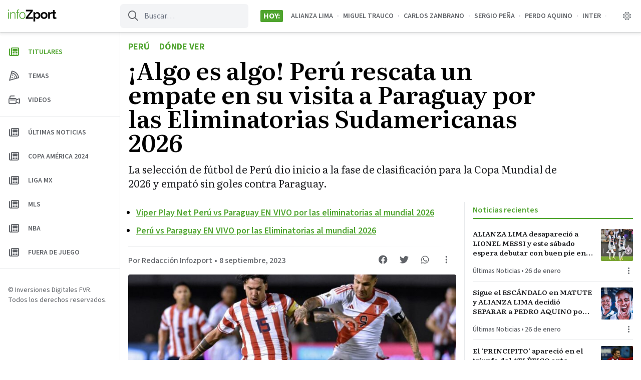

--- FILE ---
content_type: text/html; charset=UTF-8
request_url: https://infozport.com/eru-rescata-un-empate-en-su-visita-a-paraguay-por-las-eliminatorias-sudamericanas-2026/
body_size: 15995
content:
<!doctype html>
<html lang="es" prefix="og: https://ogp.me/ns#" >
<head>
	<meta charset="UTF-8" />
	<meta name="viewport" content="width=device-width, initial-scale=1" />
	<script id="infonews-init-theme" data-no-optimize="1" data-cfasync="false">
		// Avoid FOUC. This should be at the top of the head. I'm looking at you EZ.
		if ( ( 'theme' in localStorage ) ) {
			if ( localStorage.theme === 'dark' ) {
				document.documentElement.classList.add( 'dark' );
			}
			else if ( localStorage.theme === 'system' && window.matchMedia( '(prefers-color-scheme: dark)' ).matches ) {
				document.documentElement.classList.add( 'dark' );
			}
			else {
				document.documentElement.classList.remove( 'dark' );
			}
		}
		else {
			if ( window.matchMedia( '(prefers-color-scheme: dark)').matches ) {
				document.documentElement.classList.add( 'dark' );
			}
			else {
				document.documentElement.classList.remove( 'dark' );
			}
		}
	</script>
	
	<link rel="preconnect" href="https://fonts.googleapis.com">
	<link rel="preconnect" href="https://fonts.gstatic.com" crossorigin>
	<link href="https://fonts.googleapis.com/css2?family=Literata:ital,opsz,wght@0,7..72,400;0,7..72,600;0,7..72,700;1,7..72,400;1,7..72,700&family=Source+Sans+3:wght@400;500;600;700&display=swap" rel="stylesheet" media="print" onload="this.media='all'">
	
		<style>img:is([sizes="auto" i], [sizes^="auto," i]) { contain-intrinsic-size: 3000px 1500px }</style>
	
<!-- Optimización para motores de búsqueda de Rank Math -  https://rankmath.com/ -->
<title>¡Algo es algo! Perú rescata un empate en su visita a Paraguay por las Eliminatorias Sudamericanas 2026 - Infozport</title>
<meta name="description" content="La selección de fútbol de Perú dio inicio a la fase de clasificación para la Copa Mundial de 2026 y empató sin goles contra Paraguay."/>
<meta name="robots" content="follow, index, max-snippet:-1, max-video-preview:-1, max-image-preview:large"/>
<link rel="canonical" href="https://infozport.com/eru-rescata-un-empate-en-su-visita-a-paraguay-por-las-eliminatorias-sudamericanas-2026/" />
<meta property="og:locale" content="es_ES" />
<meta property="og:type" content="article" />
<meta property="og:title" content="¡Algo es algo! Perú rescata un empate en su visita a Paraguay por las Eliminatorias Sudamericanas 2026 - Infozport" />
<meta property="og:description" content="La selección de fútbol de Perú dio inicio a la fase de clasificación para la Copa Mundial de 2026 y empató sin goles contra Paraguay." />
<meta property="og:url" content="https://infozport.com/eru-rescata-un-empate-en-su-visita-a-paraguay-por-las-eliminatorias-sudamericanas-2026/" />
<meta property="og:site_name" content="Infozport" />
<meta property="article:tag" content="peru vs paraguay" />
<meta property="article:section" content="Dónde ver" />
<meta property="og:updated_time" content="2023-09-08T08:01:35-05:00" />
<meta property="og:image" content="https://infozport.com/wp-content/uploads/2023/09/peru-1.jpg" />
<meta property="og:image:secure_url" content="https://infozport.com/wp-content/uploads/2023/09/peru-1.jpg" />
<meta property="og:image:width" content="1200" />
<meta property="og:image:height" content="781" />
<meta property="og:image:alt" content="Perú" />
<meta property="og:image:type" content="image/jpeg" />
<meta property="article:published_time" content="2023-09-08T08:01:34-05:00" />
<meta property="article:modified_time" content="2023-09-08T08:01:35-05:00" />
<meta name="twitter:card" content="summary_large_image" />
<meta name="twitter:title" content="¡Algo es algo! Perú rescata un empate en su visita a Paraguay por las Eliminatorias Sudamericanas 2026 - Infozport" />
<meta name="twitter:description" content="La selección de fútbol de Perú dio inicio a la fase de clasificación para la Copa Mundial de 2026 y empató sin goles contra Paraguay." />
<meta name="twitter:image" content="https://infozport.com/wp-content/uploads/2023/09/peru-1.jpg" />
<meta name="twitter:label1" content="Escrito por" />
<meta name="twitter:data1" content="Redacción Infozport" />
<meta name="twitter:label2" content="Tiempo de lectura" />
<meta name="twitter:data2" content="1 minuto" />
<script type="application/ld+json" class="rank-math-schema">{"@context":"https://schema.org","@graph":[{"@type":["NewsMediaOrganization","Organization"],"@id":"https://infozport.com/#organization","name":"Infozport","url":"https://infozport.com","logo":{"@type":"ImageObject","@id":"https://infozport.com/#logo","url":"https://infozport.com/wp-content/uploads/2020/07/cropped-iconoredes.png","contentUrl":"https://infozport.com/wp-content/uploads/2020/07/cropped-iconoredes.png","caption":"Infozport","inLanguage":"es","width":"512","height":"512"}},{"@type":"WebSite","@id":"https://infozport.com/#website","url":"https://infozport.com","name":"Infozport","alternateName":"Infozport","publisher":{"@id":"https://infozport.com/#organization"},"inLanguage":"es"},{"@type":"ImageObject","@id":"https://infozport.com/wp-content/uploads/2023/09/peru-1.jpg","url":"https://infozport.com/wp-content/uploads/2023/09/peru-1.jpg","width":"1200","height":"781","caption":"Per\u00fa","inLanguage":"es"},{"@type":"WebPage","@id":"https://infozport.com/eru-rescata-un-empate-en-su-visita-a-paraguay-por-las-eliminatorias-sudamericanas-2026/#webpage","url":"https://infozport.com/eru-rescata-un-empate-en-su-visita-a-paraguay-por-las-eliminatorias-sudamericanas-2026/","name":"\u00a1Algo es algo! Per\u00fa rescata un empate en su visita a Paraguay por las Eliminatorias Sudamericanas 2026 - Infozport","datePublished":"2023-09-08T08:01:34-05:00","dateModified":"2023-09-08T08:01:35-05:00","isPartOf":{"@id":"https://infozport.com/#website"},"primaryImageOfPage":{"@id":"https://infozport.com/wp-content/uploads/2023/09/peru-1.jpg"},"inLanguage":"es"},{"@type":"Person","@id":"https://infozport.com/author/redaccioninfozport/","name":"Redacci\u00f3n Infozport","url":"https://infozport.com/author/redaccioninfozport/","image":{"@type":"ImageObject","@id":"https://secure.gravatar.com/avatar/e8a75f53f036095273ae05c0e8f5be9ef397ab2d1605c800db64406388fe13ae?s=96&amp;d=mm&amp;r=g","url":"https://secure.gravatar.com/avatar/e8a75f53f036095273ae05c0e8f5be9ef397ab2d1605c800db64406388fe13ae?s=96&amp;d=mm&amp;r=g","caption":"Redacci\u00f3n Infozport","inLanguage":"es"},"worksFor":{"@id":"https://infozport.com/#organization"}},{"@type":"NewsArticle","headline":"\u00a1Algo es algo! Per\u00fa rescata un empate en su visita a Paraguay por las Eliminatorias Sudamericanas 2026 -","datePublished":"2023-09-08T08:01:34-05:00","dateModified":"2023-09-08T08:01:35-05:00","articleSection":"D\u00f3nde ver","author":{"@id":"https://infozport.com/author/redaccioninfozport/","name":"Redacci\u00f3n Infozport"},"publisher":{"@id":"https://infozport.com/#organization"},"description":"La selecci\u00f3n de f\u00fatbol de Per\u00fa dio inicio a la fase de clasificaci\u00f3n para la Copa Mundial de 2026 y empat\u00f3 sin goles contra Paraguay.","name":"\u00a1Algo es algo! Per\u00fa rescata un empate en su visita a Paraguay por las Eliminatorias Sudamericanas 2026 -","@id":"https://infozport.com/eru-rescata-un-empate-en-su-visita-a-paraguay-por-las-eliminatorias-sudamericanas-2026/#richSnippet","isPartOf":{"@id":"https://infozport.com/eru-rescata-un-empate-en-su-visita-a-paraguay-por-las-eliminatorias-sudamericanas-2026/#webpage"},"image":{"@id":"https://infozport.com/wp-content/uploads/2023/09/peru-1.jpg"},"inLanguage":"es","mainEntityOfPage":{"@id":"https://infozport.com/eru-rescata-un-empate-en-su-visita-a-paraguay-por-las-eliminatorias-sudamericanas-2026/#webpage"}}]}</script>
<!-- /Plugin Rank Math WordPress SEO -->

<link rel='dns-prefetch' href='//www.googletagmanager.com' />
<link rel='dns-prefetch' href='//pagead2.googlesyndication.com' />
<link rel="alternate" type="application/rss+xml" title="Infozport &raquo; Feed" href="https://infozport.com/feed/" />
<link rel="alternate" type="application/rss+xml" title="Infozport &raquo; Feed de los comentarios" href="https://infozport.com/comments/feed/" />
<style id='classic-theme-styles-inline-css'>
/*! This file is auto-generated */
.wp-block-button__link{color:#fff;background-color:#32373c;border-radius:9999px;box-shadow:none;text-decoration:none;padding:calc(.667em + 2px) calc(1.333em + 2px);font-size:1.125em}.wp-block-file__button{background:#32373c;color:#fff;text-decoration:none}
</style>
<style id='infonews-extra-live-update-style-inline-css'>
.wp-block-infonews-extra-live-update{border-top:1px solid #e8eaec;padding:16px 0}body:not(.wp-admin) .wp-block-infonews-extra-live-update{transition:transform .1s ease-in-out}body:not(.wp-admin) .wp-block-infonews-extra-live-update:hover{background:#f6f6f6;border-radius:4px;box-shadow:0 0 16px rgba(0,0,0,.14);margin-left:-16px;margin-right:-16px;padding-left:16px;padding-right:16px;transform:scale(1.03)}.dark body:not(.wp-admin) .wp-block-infonews-extra-live-update:hover{background-color:#37383c}.dark .wp-block-infonews-extra-live-update{border-color:#3d4043}.wp-block-infonews-extra-live-update .block-time{color:#ef4444;font-weight:600}.dark .wp-block-infonews-extra-live-update .block-time{color:#df7575}.wp-block-infonews-extra-live-update .block-headline{color:#202124;font-weight:500}.dark .wp-block-infonews-extra-live-update .block-headline{color:#fff}

</style>
<link rel='stylesheet' id='infonews-style-css' href='https://infozport.com/wp-content/themes/infonews/style.css?ver=1.0.0w4' media='all' />
<link rel='stylesheet' id='infonews-print-style-css' href='https://infozport.com/wp-content/themes/infonews/style-print.css?ver=1.0.0w4' media='print' />
		
		<script id="infonews-global-vars">
			window.infonews = {"site_url":"https:\/\/infozport.com\/","rest_base_url":"https:\/\/infozport.com\/wp-json\/","logo":{"color_light":"https:\/\/infozport.com\/wp-content\/uploads\/2022\/04\/logo-infozport-color-light-1.svg","color_dark":"https:\/\/infozport.com\/wp-content\/uploads\/2022\/04\/logo-infozport-color-dark-1.svg","grayscale_light":"https:\/\/infozport.com\/wp-content\/uploads\/2022\/04\/logo-infozport-grayscale-light-1.svg","grayscale_dark":"https:\/\/infozport.com\/wp-content\/uploads\/2022\/04\/logo-infozport-grayscale-dark-1.svg"},"topics":{"posts_per_page":24},"tag_archive_id":null,"category_archive_id":null,"author_archive_id":null,"subscriber_needs_profile":null,"country_id":""};
		</script>

		<script src="https://infozport.com/wp-content/themes/infonews/assets/js/newsbox-tools.js?ver=1.0.0w4" id="infonews-newsbox-tools-script-js"></script>

<!-- Fragmento de código de la etiqueta de Google (gtag.js) añadida por Site Kit -->
<!-- Fragmento de código de Google Analytics añadido por Site Kit -->
<script src="https://www.googletagmanager.com/gtag/js?id=G-6ZHWTG2C38" id="google_gtagjs-js" async></script>
<script id="google_gtagjs-js-after">
window.dataLayer = window.dataLayer || [];function gtag(){dataLayer.push(arguments);}
gtag("set","linker",{"domains":["infozport.com"]});
gtag("js", new Date());
gtag("set", "developer_id.dZTNiMT", true);
gtag("config", "G-6ZHWTG2C38");
</script>
<link rel="https://api.w.org/" href="https://infozport.com/wp-json/" /><link rel="alternate" title="JSON" type="application/json" href="https://infozport.com/wp-json/wp/v2/posts/53251" /><link rel="EditURI" type="application/rsd+xml" title="RSD" href="https://infozport.com/xmlrpc.php?rsd" />
<link rel='shortlink' href='https://infozport.com/?p=53251' />
<link rel="alternate" title="oEmbed (JSON)" type="application/json+oembed" href="https://infozport.com/wp-json/oembed/1.0/embed?url=https%3A%2F%2Finfozport.com%2Feru-rescata-un-empate-en-su-visita-a-paraguay-por-las-eliminatorias-sudamericanas-2026%2F" />
<link rel="alternate" title="oEmbed (XML)" type="text/xml+oembed" href="https://infozport.com/wp-json/oembed/1.0/embed?url=https%3A%2F%2Finfozport.com%2Feru-rescata-un-empate-en-su-visita-a-paraguay-por-las-eliminatorias-sudamericanas-2026%2F&#038;format=xml" />
<meta name="generator" content="Site Kit by Google 1.171.0" /><meta name="visitor_country" value="US" />		
		<style type="text/css" id="infonews-customizer-css">
			:root {
				--color-light-primary: #4FA42E;
--color-light-primary-rgb: 79 164 46;
--color-light-primary-2: #4b9c2c;
--color-light-primary-2-rgb: 75 156 44;
				--color-dark-primary: #A7E58E;
--color-dark-primary-rgb: 167 229 142;
--color-dark-primary-2: #9fda87;
--color-dark-primary-2-rgb: 159 218 135;
			}

					</style>

		
<!-- Metaetiquetas de Google AdSense añadidas por Site Kit -->
<meta name="google-adsense-platform-account" content="ca-host-pub-2644536267352236">
<meta name="google-adsense-platform-domain" content="sitekit.withgoogle.com">
<!-- Acabar con las metaetiquetas de Google AdSense añadidas por Site Kit -->

		<!-- EZ targeting -->
		<meta name="category" content="donde-ver" />
		
		<!-- GTM Data Layer -->
		<script data-no-optimize="1" data-cfasync="false">
			window.dataLayer = window.dataLayer || [];
			window.dataLayer.push({
				'wpCategorySlug': 'donde-ver',
				'wpUser': 'redaccioninfozport',
			});
		</script>
	
		<link rel="amphtml" href="https://infozport.com/eru-rescata-un-empate-en-su-visita-a-paraguay-por-las-eliminatorias-sudamericanas-2026/?amp=1">
<!-- Fragmento de código de Google Adsense añadido por Site Kit -->
<script async src="https://pagead2.googlesyndication.com/pagead/js/adsbygoogle.js?client=ca-pub-1072358129093175&amp;host=ca-host-pub-2644536267352236" crossorigin="anonymous"></script>

<!-- Final del fragmento de código de Google Adsense añadido por Site Kit -->
<link rel="icon" href="https://infozport.com/wp-content/uploads/2020/07/cropped-iconoredes-32x32.png" sizes="32x32" />
<link rel="icon" href="https://infozport.com/wp-content/uploads/2020/07/cropped-iconoredes-192x192.png" sizes="192x192" />
<link rel="apple-touch-icon" href="https://infozport.com/wp-content/uploads/2020/07/cropped-iconoredes-180x180.png" />
<meta name="msapplication-TileImage" content="https://infozport.com/wp-content/uploads/2020/07/cropped-iconoredes-270x270.png" />
<script>window.pushMST_config={"vapidPK":"BB2vA6JU7GMq0Akz9fuFQ-yeWGie-8uYhzNgVjuDBHxZ5A1Ca2Cy2s0Rr1E23mZlqHf1ix-1K-Frcd5HZcAGY6Y","enableOverlay":true,"swPath":"/sw.js","i18n":{}};
  var pushmasterTag = document.createElement('script');
  pushmasterTag.src = "https://cdn.pushmaster-cdn.xyz/scripts/publishers/621fa866da58ce0009c0a68f/SDK.js";
  pushmasterTag.setAttribute('defer','');

  var firstScriptTag = document.getElementsByTagName('script')[0];
  firstScriptTag.parentNode.insertBefore(pushmasterTag, firstScriptTag);
</script>

<script type="text/javascript" src="https://services.brid.tv/player/build/brid.outstream.min.js"></script> <script type="text/javascript"> $bos("Brid_65598388", {"id":"26584","width":"480","height":"270","inviewBottomOffset":"120px"}); </script></head>

<body class="wp-singular post-template-default single single-post postid-53251 single-format-standard wp-custom-logo wp-embed-responsive wp-theme-infonews wp-child-theme-infozport no-js bg-light-background dark:bg-dark-background antialiased singular has-tab-bar no-widgets">


<div id="page" class="site">
	<a class="skip-link screen-reader-text" href="#content">Saltar al contenido</a>

<header id="masthead" class="site-header sticky inset-x-0 top-0 bg-light-card-background dark:bg-dark-card-background z-50 shadow-[0px_1px_2px_rgba(60,64,67,0.2),_0px_2px_6px_2px_rgba(60,64,67,0.1)] dark:shadow-none">
    
<div id="site-branding" class="relative z-10 font-sans">
	
<div class="flex lg:hidden items-center justify-center h-14 relative">
	<a
		class="z-10 font-bold text-base text-light-body dark:text-dark-body"
		href="https://infozport.com/"
		title="Ir a la página principal"
	>
		
            <img
                class="max-h-6 block dark:hidden"
                width="97"
                height="24"
                src="https://infozport.com/wp-content/uploads/2022/04/logo-infozport-color-light-1.svg"
                alt=""
            />
			
            <img
                class="max-h-6 hidden dark:block"
                width="97"
                height="24"
                src="https://infozport.com/wp-content/uploads/2022/04/logo-infozport-color-dark-1.svg"
                alt=""
            />
		
			</a>

	<div class="flex items-center justify-between absolute inset-0 z-0 py-1 pl-3 pr-4">
						
			<a
				class="flex flex-shrink-0 w-8 h-8 items-center justify-center text-light-header-icon dark:text-dark-header-icon"
				href="https://infozport.com/?s="
				title="Ir a la página de búsqueda"
			>
				<i class="fa-regular fa-search"></i>
			</a>

		
		<div class="flex flex-shrink-0">
			<im-theme-switch dropdown-id="theme-mode-dropdown-mobile"></im-theme-switch>

			<!--				
					<a href="https://infozport.com/auth/?next_url=eru-rescata-un-empate-en-su-visita-a-paraguay-por-las-eliminatorias-sudamericanas-2026" class="btn-circle btn-circle_user toggle-button">
						<i class="fa-regular fa-user"></i>
					</a>

							-->
		</div>
	</div>
</div>

	
<div class="hidden lg:flex h-16 items-center relative">
    <div class="w-60 px-4 flex-shrink-0 flex">
        <a id="header-logo-desktop" class="inline-flex flex-col relative" href="https://infozport.com/">

            <img
                class="max-h-6 inline-block dark:hidden"
                width="97"
                height="24"
                src="https://infozport.com/wp-content/uploads/2022/04/logo-infozport-color-light-1.svg"
                alt=""
                loading="lazy"
            />

            <img
                class="max-h-6 hidden dark:inline-block"
                width="97"
                height="24"
                src="https://infozport.com/wp-content/uploads/2022/04/logo-infozport-color-dark-1.svg"
                alt=""
                loading="lazy"
            />

            <span class="font-sm font-bold text-xs uppercase leading-none mt-0.5 text-light-meta dark:text-dark-meta"></span>
            
        </a>
    </div>

    <form id="header-search" class="flex-shrink-0 self-stretch text-light-meta dark:text-dark-meta my-2 mr-6 relative" method="get" action="https://infozport.com/">
        <input class="bg-transparent h-full border-none pl-12 pr-3 rounded-md bg-gray-100 dark:bg-zinc-800 focus:bg-zinc-200 dark:focus:bg-zinc-700 focus:ring-0" type="text" name="s" placeholder="Buscar…" />
        <i class="absolute left-4 top-0 h-full !flex items-center text-xl fa-regular fa-search"></i>
    </form>

    <div id="site-header-tags" class="flex min-w-0 flex-grow mr-4 uppercase font-bold">
        
            <div class="flex-shrink-0 flex-nowrap self-center px-1.5 rounded-sm bg-light-primary dark:bg-dark-primary text-white dark:text-black">Hoy:</div>

            <div class="min-w-0 relative">
                <div class="absolute inset-y-0 w-4 left-0 bg-gradient-to-r from-light-card-background dark:from-dark-card-background"></div>
            
                <div class="flex p-4 overflow-auto scrollbar-hide text-light-meta dark:text-dark-meta font-semibold text-sm">
                    <a class="flex-nowrap whitespace-nowrap hover:text-light-primary dark:hover:text-dark-primary" href="https://infozport.com/tag/alianza-lima/">Alianza Lima</a><span class="mx-2 text-gray-400 dark:text-zinc-500">&#183;</span><a class="flex-nowrap whitespace-nowrap hover:text-light-primary dark:hover:text-dark-primary" href="https://infozport.com/tag/miguel-trauco/">Miguel Trauco</a><span class="mx-2 text-gray-400 dark:text-zinc-500">&#183;</span><a class="flex-nowrap whitespace-nowrap hover:text-light-primary dark:hover:text-dark-primary" href="https://infozport.com/tag/carlos-zambrano/">Carlos Zambrano</a><span class="mx-2 text-gray-400 dark:text-zinc-500">&#183;</span><a class="flex-nowrap whitespace-nowrap hover:text-light-primary dark:hover:text-dark-primary" href="https://infozport.com/tag/sergio-pena-2/">SERGIO PEÑA</a><span class="mx-2 text-gray-400 dark:text-zinc-500">&#183;</span><a class="flex-nowrap whitespace-nowrap hover:text-light-primary dark:hover:text-dark-primary" href="https://infozport.com/tag/perdo-aquino/">PERDO AQUINO</a><span class="mx-2 text-gray-400 dark:text-zinc-500">&#183;</span><a class="flex-nowrap whitespace-nowrap hover:text-light-primary dark:hover:text-dark-primary" href="https://infozport.com/tag/inter/">Inter</a><span class="mx-2 text-gray-400 dark:text-zinc-500">&#183;</span><a class="flex-nowrap whitespace-nowrap hover:text-light-primary dark:hover:text-dark-primary" href="https://infozport.com/tag/lionel-messi/">Lionel Messi</a><span class="mx-2 text-gray-400 dark:text-zinc-500">&#183;</span><a class="flex-nowrap whitespace-nowrap hover:text-light-primary dark:hover:text-dark-primary" href="https://infozport.com/tag/estados-unidos/">Estados Unidos</a><span class="mx-2 text-gray-400 dark:text-zinc-500">&#183;</span><a class="flex-nowrap whitespace-nowrap hover:text-light-primary dark:hover:text-dark-primary" href="https://infozport.com/tag/intermiami/">INTERMIAMI</a><span class="mx-2 text-gray-400 dark:text-zinc-500">&#183;</span><a class="flex-nowrap whitespace-nowrap hover:text-light-primary dark:hover:text-dark-primary" href="https://infozport.com/tag/la-incontrastable/">LA INCONTRASTABLE</a><span class="mx-2 text-gray-400 dark:text-zinc-500">&#183;</span><a class="flex-nowrap whitespace-nowrap hover:text-light-primary dark:hover:text-dark-primary" href="https://infozport.com/tag/monumental/">Monumental</a><span class="mx-2 text-gray-400 dark:text-zinc-500">&#183;</span><a class="flex-nowrap whitespace-nowrap hover:text-light-primary dark:hover:text-dark-primary" href="https://infozport.com/tag/universitario/">Universitario</a>                </div>
        
                <div class="absolute inset-y-0 w-4 right-0 bg-gradient-to-l from-light-card-background dark:from-dark-card-background"></div>
            </div>

                    
    </div>

    <im-theme-switch class="mr-2" dropdown-id="theme-mode-dropdown-desktop"></im-theme-switch>

    <!--        
            <a href="https://infozport.com/auth/?next_url=eru-rescata-un-empate-en-su-visita-a-paraguay-por-las-eliminatorias-sudamericanas-2026" class="btn-circle btn-circle_user toggle-button mr-4">
                <i class="fa-regular fa-user"></i>
            </a>

            -->
</div>
</div>

<script>
	(function() {
		const backButton = document.querySelector('#infonews-back-button');

		if (!backButton) {
			return false;
		}

		const fallbackUrl = backButton.href;
		const referrer = document.referrer ?? '';
		let hasHistory = false;

		window.addEventListener('beforeunload', () => {
			hasHistory = true
			console.log('hasHistory', hasHistory);
		});

		backButton.addEventListener('click', (event) => {
			event.preventDefault();

			if (window.history.length > 1 && referrer.startsWith(window.infonews.site_url)) {
				window.history.go(-1);
			}

			setTimeout(function() {
				if (!hasHistory) {
					console.log('no history, go home');
					window.location.href = fallbackUrl;
				}
			}, 200);

			return false;
		});
	})();
</script>
</header>

	
	<div id="content" class="site-content lg:ml-60">
		<div id="primary" class="content-area overflow-hidden">
			<main id="main" class="site-main">

				
<article id="post-53251" class="max-w-3xl lg:max-w-6xl mx-auto font-serif post-53251 post type-post status-publish format-standard has-post-thumbnail hentry category-donde-ver tag-peru-vs-paraguay-2 country-peru entry">

	<header id="entry-header" class="px-4 my-4 mb-4 lg:mb-6 max-w-4xl">
					<div>
									<a class="font-sans inline-block uppercase font-bold text-base lg:text-lg text-light-primary dark:text-dark-primary mr-4" href="https://infozport.com/peru/">
						Perú					</a>
				
									<a class="font-sans inline-block uppercase font-bold text-base lg:text-lg text-light-primary dark:text-dark-primary" href="https://infozport.com/category/donde-ver/">
						Dónde ver					</a>
							</div>
		
		<h1 id="single-title" class="my-2 font-semibold text-3xl lg:text-5xl text-black dark:text-white">¡Algo es algo! Perú rescata un empate en su visita a Paraguay por las Eliminatorias Sudamericanas 2026</h1>
		
		<div class="mt-4 text-xl text-light-body dark:text-dark-body">La selección de fútbol de Perú dio inicio a la fase de clasificación para la Copa Mundial de 2026 y empató sin goles contra Paraguay.</div>	</header><!-- .entry-header -->

	<div class="lg:flex">
		<div id="entry-main-content" class="px-4 mb-4 flex-grow">

			
				<ul id="entry-featured-links" class="list-disc font-sans font-semibold text-lg pl-4 pb-2 mb-4 border-b border-dotted border-light-divider dark:border-dark-divider marker:text-light-meta dark:marker:text-dark-meta">
					
						
						<li class="my-2">
							<a class="text-light-primary dark:text-dark-primary underline hover:no-underline" href="https://infozport.com/viper-play-net-peru-vs-paraguay-en-vivo-por-las-eliminatorias-al-mundial-2026-ru/" target="">
								Viper Play Net Perú vs Paraguay EN VIVO por las eliminatorias al mundial 2026							</a>
						</li>
						
					
						
						<li class="my-2">
							<a class="text-light-primary dark:text-dark-primary underline hover:no-underline" href="https://infozport.com/peru-vs-paraguay-en-vivo-por-las-eliminatorias-al-mundial-2026-atv-movistar-americatv-viper-play-kw/" target="">
								Perú vs Paraguay EN VIVO por las Eliminatorias al mundial 2026							</a>
						</li>
						
									</ul>

			
			<div id="entry-top-meta" class="sm:flex justify-between mb-2 text-light-meta dark:text-dark-meta">
				<div class="font-sans text-sm sm:text-base">
						
		<div class="font-sans text-sm md:text-base mb-2">
			<div class="flex">
				<a class="font-medium truncate hover:underline hover:text-light-primary dark:hover:text-dark-primary" title="Redacción Infozport" href="https://infozport.com/author/redaccioninfozport/">Por Redacción Infozport</a>	
				<span class="font-regular mx-0.5 lg:mx-1">&bull;</span>				
				<time class="flex-shrink-0 font-medium" title="8 septiembre, 2023 08:01" datetime="2023-09-08T08:01:34-05:00">8 septiembre, 2023</time>			</div>
		
					</div>
	
						</div>

				<div class="newsbox-tools flex flex-shrink-0 -mt-2.5 text-lg" data-post-id="53251" data-url="https://infozport.com/eru-rescata-un-empate-en-su-visita-a-paraguay-por-las-eliminatorias-sudamericanas-2026/" data-post-title="¡Algo es algo! Perú rescata un empate en su visita a Paraguay por las Eliminatorias Sudamericanas 2026">
					<a
						class="flex items-center justify-center w-10 h-10 mr-0.5 hover:text-light-primary dark:hover:text-dark-primary"
						target="_blank"
						href="https://www.facebook.com/sharer/sharer.php?u=https%3A%2F%2Finfozport.com%2Feru-rescata-un-empate-en-su-visita-a-paraguay-por-las-eliminatorias-sudamericanas-2026%2F"
						title="Compartir en Facebook"
					>
						<i class="fa-brands fa-facebook"></i>
					</a>

					<a
						class="flex items-center justify-center w-10 h-10 mr-0.5 hover:text-light-primary dark:hover:text-dark-primary"
						target="_blank"
						href="https://twitter.com/intent/tweet?text=https%3A%2F%2Finfozport.com%2Feru-rescata-un-empate-en-su-visita-a-paraguay-por-las-eliminatorias-sudamericanas-2026%2F"
						title="Compartir en Twitter"
					>
						<i class="fa-brands fa-twitter"></i>
					</a>

					<a
						class="flex items-center justify-center w-10 h-10 mr-0.5 hover:text-light-primary dark:hover:text-dark-primary"
						target="_blank"
						href="https://api.whatsapp.com/send?text=https%3A%2F%2Finfozport.com%2Feru-rescata-un-empate-en-su-visita-a-paraguay-por-las-eliminatorias-sudamericanas-2026%2F"
						title="Compartir en WhatsApp"
					>
						<i class="fa-brands fa-whatsapp"></i>
					</a>

					<!--<button class="newsbox-tool-bookmark w-10 h-10 mr-0.5 hover:text-light-primary dark:hover:text-dark-primary">
						<i class="fa-regular fa-bookmark"></i>
					</button>-->

					<button
						class="newsbox-tool-options w-10 h-10 hover:text-light-primary dark:hover:text-dark-primary"
						title="Mostrar más opciones"
					>
						<i class="fa-regular fa-ellipsis-v"></i>
					</button>
				</div>
			</div><!-- #entry-top-meta -->
			
			
		
			<figure class="post-thumbnail mb-2 lg:mb-4">
				<img width="736" height="414" src="https://infozport.com/wp-content/uploads/2023/09/peru-1-736x414.jpg" class="aspect-video object-cover rounded-lg lg:rounded mx-auto wp-post-image" alt="Perú" decoding="async" fetchpriority="high" srcset="https://infozport.com/wp-content/uploads/2023/09/peru-1-736x414.jpg 736w, https://infozport.com/wp-content/uploads/2023/09/peru-1-384x216.jpg 384w, https://infozport.com/wp-content/uploads/2023/09/peru-1-488x275.jpg 488w" sizes="(max-width: 736px) 100vw, 736px" style="width:100%;height:65.08%;max-width:1200px;" />							</figure><!-- .post-thumbnail -->

				
			<div id="entry-content" class="entry-content mt-8 max-w-2xl mx-auto">
				
				
<p>Obtuvo su primer punto. La selección de fútbol de Perú dio inicio a la fase de clasificación para la Copa Mundial de 2026 y empató sin goles contra Paraguay en el partido disputado esta noche en Ciudad del Este.</p>


<div class="wp-block-infonews-extra-related-link">
	<div class="mx-8 my-4">
		<div class="separator-dotted"></div>

		<div class="font-semibold tracking-tight text-lg lg:text-xl my-2 leading-snug">
			<span class="text-light-body dark:text-dark-body">Mira también:</span>

			<a href="https://infozport.com/bono-270-yape-puedes-solicitar-la-ayuda-economica-en-setiembre-kw/?utm_source=website&#038;utm_medium=single_post&#038;utm_campaign=related_links" target="_blank" rel="">Bono 270 yape: ¿Puedes solicitar la ayuda económica en setiembre?</a>		</div>

		<div class="separator-dotted"></div>
	</div>

	</div>


<p>Si tuviera que encontrar una sola palabra que resumiera este partido, sería &#8216;fortuna&#8217;. Perú trató de desplegar su estilo de juego característico basado en el toque, pero lo hizo con poca precisión y enfrentó numerosos desafíos físicos ante un rival rápido y poderoso.</p>



<p>A excepción de los primeros minutos del primer tiempo y los primeros momentos de la segunda mitad, la selección peruana fue claramente superada por un oponente que tuvo dificultades en la hora de definir.</p>



<p>Cuando el portero se convierte en la figura más destacada de un equipo, es evidente que ese equipo fue superado por su adversario. Esto fue lo que ocurrió en el caso de Perú, donde Pedro Gallese estuvo en el lugar correcto en el momento adecuado a lo largo de todo el partido.</p>



<p>No obstante, en el mundo del fútbol, los puntos no se obtienen por méritos, sino por la cantidad de goles anotados. Así que, en el inicio de las eliminatorias sudamericanas, Perú y Paraguay compartieron los puntos.</p>

							</div><!-- #entry-content -->

			<footer id="entry-footer" class="mt-6 max-w-2xl mx-auto text-light-meta dark:text-dark-meta">
				

	
	<a
		id="entry-author-bio"
		href="https://infozport.com/author/redaccioninfozport/"
		itemscope
		itemtype="https://schema.org/Person"
		itemprop="url"
		class="flex flex-col sm:flex-row items-center gap-2 sm:gap-4 font-sans my-4 p-4 rounded-lg bg-gray-50 dark:bg-dark-card-background hover:bg-gray-100 dark:hover:bg-dark-card-background-hover"
	>
		<img loading="lazy" itemprop="image" class="rounded-full w-12 h-12 object-cover" src="https://infozport.com/wp-content/uploads/2023/03/infozport-128x128.jpg" width="48" height="48" alt="Author profile photo" />
		<div class="text-sm text-center sm:text-left text-light-meta dark:text-dark-meta">
			<h2 class="block text-base">
				Por <span class="font-medium" itemprop="name">Redacción Infozport</span>			</h2>
			
			<p class="mt-1" itemprop="description">Medio de comunicación.</p>		</div>
	</a>



				<div class="my-4 font-sans">
					
	<div class="flex font-medium">
		<a class="truncate" href="https://infozport.com/category/donde-ver/" title="Dónde ver">Dónde ver</a><span class="mx-0.5">&bull;</span><time class="flex-shrink-0 font-medium" title="8 septiembre, 2023 08:01" datetime="2023-09-08T08:01:34-05:00">8 septiembre, 2023</time>	</div>

					</div>

				
				
	<div id="related-single-post-tags" class="my-4 font-sans">
		<h2 class="font-semibold mb-1 text-light-body dark:text-dark-body">Temas relacionados:</h2>

		<div class="flex flex-wrap items-center font-medium text-base gap-1">
			<a class="inline-flex flex-nowrap rounded px-3 py-1 flex-shrink-0 border border-light-border hover:border-transparent dark:border-dark-border hover:text-light-card-background dark:hover:text-dark-card-background bg-light-card-background hover:bg-light-primary dark:bg-dark-card-background dark:hover:bg-dark-primary " href="https://infozport.com/tag/peru-vs-paraguay-2/">Peru vs paraguay</a>		</div>
	</div>


				

				

									<a
						href="https://news.google.com/publications/CAAqBwgKMPe3rQswhMPFAw"
						target="_blank"
						class="flex items-center justify-center max-w-sm mx-auto font-sans text-light-body dark:text-dark-body bg-light-card-background hover:bg-light-card-background-hover dark:bg-dark-card-background dark:hover:bg-dark-card-background-hover border border-light-border dark:border-dark-border rounded-full px-3 py-2"
					>
						<img
							class="mr-4"
							src="https://infozport.com/wp-content/themes/infonews/assets/images/icon-google-news.png"
							width="24"
							height="24"
							alt="Google News logo"
						/>

						<span class="font-medium">
							Síguenos en Google Noticias						</span>
					</a>
							</footer><!-- #entry-footer -->
			
			
<aside id="entry-aside-footer" class="mt-6">
	<hr class="my-6">

	
			<div id="entry-related-news" class="lg:hidden my-6">
			<h2 class="text-base font-medium font-sans my-2 text-light-body dark:text-dark-body">
				Noticias relacionadas			</h2>

			<div class="grid-overflow -mx-4" style="--columns: 2">
				
<article id="post-53228" class="pt-3 pb-1 px-2 rounded border bg-light-card dark:bg-dark-card-background border-light-border dark:border-dark-border snap-center overflow-hidden post-53228 post type-post status-publish format-standard has-post-thumbnail hentry category-seleccion-peruana tag-1172 tag-eliminatorias tag-peru-vs-paraguay-2 tag-viper-play-hoy country-peru entry">

	
<header class="entry-header flex items-start mb-2 min-h-[60px]">
	<figure class="flex-shrink-0 mr-2">
		<a href="https://infozport.com/viper-play-net-peru-vs-paraguay-en-vivo-por-las-eliminatorias-al-mundial-2026-ru/" tabindex="-1">
			<img width="64" height="64" src="https://infozport.com/wp-content/uploads/2023/09/peru-vs-paraguay-viper-128x128.jpg" class="rounded-sm wp-post-image" alt="Viper Play Net Perú vs Paraguay" loading="lazy" decoding="async" srcset="https://infozport.com/wp-content/uploads/2023/09/peru-vs-paraguay-viper-128x128.jpg 128w, https://infozport.com/wp-content/uploads/2023/09/peru-vs-paraguay-viper-224x224.jpg 224w" sizes="auto, (max-width: 64px) 100vw, 64px" style="width:100%;height:100%;max-width:64px;" />		</a>
	</figure>
	
	<h2 class="font-semibold font-serif text-base leading-snug text-light-body dark:text-dark-body"><a class="block line-clamp-3" href="https://infozport.com/viper-play-net-peru-vs-paraguay-en-vivo-por-las-eliminatorias-al-mundial-2026-ru/">Viper Play Net Perú vs Paraguay EN VIVO por las eliminatorias al mundial 2026</a></h2></header><!-- .entry-header -->

	
<footer class="entry-footer flex justify-between items-center font-sans text-light-meta dark:text-dark-meta">
    <div class="font-sans text-sm mr-2">
        
	<div class="flex font-medium">
		<a class="truncate" href="https://infozport.com/category/seleccion-peruana/" title="Selección Peruana">Selección Peruana</a><span class="mx-0.5">&bull;</span><time class="flex-shrink-0 font-medium" title="7 septiembre, 2023 06:52" datetime="2023-09-07T06:52:18-05:00">7 septiembre, 2023</time>	</div>

	    </div>

    <div class="newsbox-tools flex-shrink-0 -mr-1" data-post-id="53228" data-url="https://infozport.com/viper-play-net-peru-vs-paraguay-en-vivo-por-las-eliminatorias-al-mundial-2026-ru/" data-post-title="Viper Play Net Perú vs Paraguay EN VIVO por las eliminatorias al mundial 2026">
        <!--<button class="newsbox-tool-bookmark w-6 h-6">
            <i class="fa-regular fa-bookmark"></i>
        </button>-->

        <button class="newsbox-tool-options w-6 h-6">
            <i class="fa-regular fa-ellipsis-v"></i>
        </button>
    </div>
</footer>

</article><!-- #post-${ID} -->

<article id="post-53224" class="pt-3 pb-1 px-2 rounded border bg-light-card dark:bg-dark-card-background border-light-border dark:border-dark-border snap-center overflow-hidden post-53224 post type-post status-publish format-standard has-post-thumbnail hentry category-futbolinternacional category-futbol-peruano category-seleccion-peruana tag-1172 tag-eliminatorias-2026 tag-en-vivo tag-peru-vs-paraguay-2 tag-ver country-peru entry">

	
<header class="entry-header flex items-start mb-2 min-h-[60px]">
	<figure class="flex-shrink-0 mr-2">
		<a href="https://infozport.com/peru-vs-paraguay-en-vivo-por-las-eliminatorias-al-mundial-2026-atv-movistar-americatv-viper-play-kw/" tabindex="-1">
			<img width="64" height="64" src="https://infozport.com/wp-content/uploads/2023/09/peru-vs-paraguay-atv-1-128x128.jpg" class="rounded-sm wp-post-image" alt="" loading="lazy" decoding="async" srcset="https://infozport.com/wp-content/uploads/2023/09/peru-vs-paraguay-atv-1-128x128.jpg 128w, https://infozport.com/wp-content/uploads/2023/09/peru-vs-paraguay-atv-1-224x224.jpg 224w" sizes="auto, (max-width: 64px) 100vw, 64px" style="width:100%;height:100%;max-width:64px;">		</a>
	</figure>
	
	<h2 class="font-semibold font-serif text-base leading-snug text-light-body dark:text-dark-body"><a class="block line-clamp-3" href="https://infozport.com/peru-vs-paraguay-en-vivo-por-las-eliminatorias-al-mundial-2026-atv-movistar-americatv-viper-play-kw/">Perú vs Paraguay EN VIVO por las Eliminatorias al mundial 2026</a></h2></header><!-- .entry-header -->

	
<footer class="entry-footer flex justify-between items-center font-sans text-light-meta dark:text-dark-meta">
    <div class="font-sans text-sm mr-2">
        
	<div class="flex font-medium">
		<a class="truncate" href="https://infozport.com/category/futbol-peruano/" title="Fútbol Peruano">Fútbol Peruano</a><span class="mx-0.5">&bull;</span><time class="flex-shrink-0 font-medium" title="7 septiembre, 2023 00:22" datetime="2023-09-07T00:22:39-05:00">7 septiembre, 2023</time>	</div>

	    </div>

    <div class="newsbox-tools flex-shrink-0 -mr-1" data-post-id="53224" data-url="https://infozport.com/peru-vs-paraguay-en-vivo-por-las-eliminatorias-al-mundial-2026-atv-movistar-americatv-viper-play-kw/" data-post-title="Perú vs Paraguay EN VIVO por las Eliminatorias al mundial 2026">
        <!--<button class="newsbox-tool-bookmark w-6 h-6">
            <i class="fa-regular fa-bookmark"></i>
        </button>-->

        <button class="newsbox-tool-options w-6 h-6">
            <i class="fa-regular fa-ellipsis-v"></i>
        </button>
    </div>
</footer>

</article><!-- #post-${ID} -->
			</div>
		</div>
	
	

	
		<div id="entry-related-youtube-video" class="my-6 max-w-2xl mx-auto">
			<iframe loading="lazy" class="w-full aspect-video rounded" src="https://www.youtube.com/embed/bFPc4-A7_rY" title="Perú empata con Chile en el clásico del pacífico de la Copa América | Argentina rompe su maldición" frameborder="0" allow="accelerometer; autoplay; clipboard-write; encrypted-media; gyroscope; picture-in-picture" allowfullscreen></iframe>		</div>

		
	
	
		<div id="entry-latest-news" class="my-6 lg:mt-8">
			<h2 class="py-1 text-base font-sans font-semibold mb-2 text-light-primary dark:text-dark-primary border-b-2 border-light-primary dark:border-dark-primary">
				Noticias recientes			</h2>

			<div class="-mx-4 md:grid grid-cols-2">
				
<article id="post-65236" class="mx-4 pt-3 pb-2 border-b border-light-divider dark:border-dark-divider post-65236 post type-post status-publish format-standard has-post-thumbnail hentry category-ultimas-noticias tag-alianza-lima tag-estados-unidos tag-inter tag-intermiami tag-la-incontrastable tag-lionel-messi country-estados-unidos entry">

    
<header class="entry-header flex items-start mb-2">	

	<h2 class="flex-grow font-semibold font-serif text-sm leading-snug text-light-body dark:text-dark-body"><a class="block line-clamp-3" href="https://infozport.com/alianza-lima-desaparecio-a-lionel-messi-y-ahora-espera-debutar-con-buen-pie-en-la-incontrastable-por-el-torneo-apertura/">ALIANZA LIMA desapareció a LIONEL MESSI y este sábado espera debutar con buen pie en LA INCONTRASTABLE</a></h2>
	<figure class="flex-shrink-0 ml-4">
		<a href="https://infozport.com/alianza-lima-desaparecio-a-lionel-messi-y-ahora-espera-debutar-con-buen-pie-en-la-incontrastable-por-el-torneo-apertura/" tabindex="-1">
			<img width="64" height="64" src="https://infozport.com/wp-content/uploads/2026/01/alianza-piensa-en-HUANCAYO-128x128.jpeg" class="rounded-sm wp-post-image" alt="" loading="lazy" decoding="async" srcset="https://infozport.com/wp-content/uploads/2026/01/alianza-piensa-en-HUANCAYO-128x128.jpeg 128w, https://infozport.com/wp-content/uploads/2026/01/alianza-piensa-en-HUANCAYO-224x224.jpeg 224w" sizes="auto, (max-width: 64px) 100vw, 64px" style="width:100%;height:100%;max-width:64px;">		</a>
	</figure>

</header><!-- .entry-header -->

	
<footer class="entry-footer flex justify-between items-center font-sans text-light-meta dark:text-dark-meta">
    <div class="font-sans text-sm mr-2">
        
	<div class="flex font-medium">
		<a class="truncate" href="https://infozport.com/category/ultimas-noticias/" title="Últimas Noticias">Últimas Noticias</a><span class="mx-0.5">&bull;</span><time class="flex-shrink-0 font-medium" title="26 enero, 2026 16:00" datetime="2026-01-26T16:00:38-05:00">26 de enero</time>	</div>

	    </div>

    <div class="newsbox-tools flex-shrink-0 -mr-1" data-post-id="65236" data-url="https://infozport.com/alianza-lima-desaparecio-a-lionel-messi-y-ahora-espera-debutar-con-buen-pie-en-la-incontrastable-por-el-torneo-apertura/" data-post-title="ALIANZA LIMA desapareció a LIONEL MESSI y este sábado espera debutar con buen pie en LA INCONTRASTABLE">
        <!--<button class="newsbox-tool-bookmark w-6 h-6">
            <i class="fa-regular fa-bookmark"></i>
        </button>-->

        <button class="newsbox-tool-options w-6 h-6">
            <i class="fa-regular fa-ellipsis-v"></i>
        </button>
    </div>
</footer>

</article><!-- #post-${ID} -->

<article id="post-65233" class="mx-4 pt-3 pb-2 border-b border-light-divider dark:border-dark-divider post-65233 post type-post status-publish format-standard has-post-thumbnail hentry category-ultimas-noticias tag-alianza-lima tag-carlos-zambrano tag-miguel-trauco tag-perdo-aquino tag-sergio-pena-2 country-estados-unidos entry">

    
<header class="entry-header flex items-start mb-2">	

	<h2 class="flex-grow font-semibold font-serif text-sm leading-snug text-light-body dark:text-dark-body"><a class="block line-clamp-3" href="https://infozport.com/sigue-el-escandalo-en-matute-y-alianza-lima-decidio-separar-a-pedro-aquino-por-acto-de-indisciplina-en-montevideo/">Sigue el ESCÁNDALO en MATUTE y ALIANZA LIMA decidió SEPARAR a PEDRO AQUINO por acto de indisciplina en MONTEVIDEO</a></h2>
	<figure class="flex-shrink-0 ml-4">
		<a href="https://infozport.com/sigue-el-escandalo-en-matute-y-alianza-lima-decidio-separar-a-pedro-aquino-por-acto-de-indisciplina-en-montevideo/" tabindex="-1">
			<img width="64" height="64" src="https://infozport.com/wp-content/uploads/2026/01/SANCIONADO-AQUINO-128x128.jpg" class="rounded-sm wp-post-image" alt="" loading="lazy" decoding="async" srcset="https://infozport.com/wp-content/uploads/2026/01/SANCIONADO-AQUINO-128x128.jpg 128w, https://infozport.com/wp-content/uploads/2026/01/SANCIONADO-AQUINO-224x224.jpg 224w" sizes="auto, (max-width: 64px) 100vw, 64px" style="width:100%;height:100%;max-width:64px;">		</a>
	</figure>

</header><!-- .entry-header -->

	
<footer class="entry-footer flex justify-between items-center font-sans text-light-meta dark:text-dark-meta">
    <div class="font-sans text-sm mr-2">
        
	<div class="flex font-medium">
		<a class="truncate" href="https://infozport.com/category/ultimas-noticias/" title="Últimas Noticias">Últimas Noticias</a><span class="mx-0.5">&bull;</span><time class="flex-shrink-0 font-medium" title="26 enero, 2026 15:42" datetime="2026-01-26T15:42:28-05:00">26 de enero</time>	</div>

	    </div>

    <div class="newsbox-tools flex-shrink-0 -mr-1" data-post-id="65233" data-url="https://infozport.com/sigue-el-escandalo-en-matute-y-alianza-lima-decidio-separar-a-pedro-aquino-por-acto-de-indisciplina-en-montevideo/" data-post-title="Sigue el ESCÁNDALO en MATUTE y ALIANZA LIMA decidió SEPARAR a PEDRO AQUINO por acto de indisciplina en MONTEVIDEO">
        <!--<button class="newsbox-tool-bookmark w-6 h-6">
            <i class="fa-regular fa-bookmark"></i>
        </button>-->

        <button class="newsbox-tool-options w-6 h-6">
            <i class="fa-regular fa-ellipsis-v"></i>
        </button>
    </div>
</footer>

</article><!-- #post-${ID} -->

<article id="post-65215" class="mx-4 pt-3 pb-2 border-b border-light-divider dark:border-dark-divider post-65215 post type-post status-publish format-standard has-post-thumbnail hentry category-ultimas-noticias tag-atletico tag-deportivo-la-coruna tag-principito country-estados-unidos entry">

    
<header class="entry-header flex items-start mb-2">	

	<h2 class="flex-grow font-semibold font-serif text-sm leading-snug text-light-body dark:text-dark-body"><a class="block line-clamp-3" href="https://infozport.com/el-principito-aparecio-en-el-triunfo-del-atletico-ante-deportivo-la-coruna-por-la-copa-del-rey-en-partido-parejo/">El &#8216;PRINCIPITO&#8217; apareció en el triunfo del ATLÉTICO ante DEPORTIVO LA CORUÑA por la COPA del REY en partido parejo</a></h2>
	<figure class="flex-shrink-0 ml-4">
		<a href="https://infozport.com/el-principito-aparecio-en-el-triunfo-del-atletico-ante-deportivo-la-coruna-por-la-copa-del-rey-en-partido-parejo/" tabindex="-1">
			<img width="64" height="64" src="https://infozport.com/wp-content/uploads/2026/01/chato-128x128.jpg" class="rounded-sm wp-post-image" alt="" loading="lazy" decoding="async" srcset="https://infozport.com/wp-content/uploads/2026/01/chato-128x128.jpg 128w, https://infozport.com/wp-content/uploads/2026/01/chato-224x224.jpg 224w" sizes="auto, (max-width: 64px) 100vw, 64px" style="width:100%;height:100%;max-width:64px;">		</a>
	</figure>

</header><!-- .entry-header -->

	
<footer class="entry-footer flex justify-between items-center font-sans text-light-meta dark:text-dark-meta">
    <div class="font-sans text-sm mr-2">
        
	<div class="flex font-medium">
		<a class="truncate" href="https://infozport.com/category/ultimas-noticias/" title="Últimas Noticias">Últimas Noticias</a><span class="mx-0.5">&bull;</span><time class="flex-shrink-0 font-medium" title="13 enero, 2026 23:11" datetime="2026-01-13T23:11:19-05:00">13 de enero</time>	</div>

	    </div>

    <div class="newsbox-tools flex-shrink-0 -mr-1" data-post-id="65215" data-url="https://infozport.com/el-principito-aparecio-en-el-triunfo-del-atletico-ante-deportivo-la-coruna-por-la-copa-del-rey-en-partido-parejo/" data-post-title="El &#8216;PRINCIPITO&#8217; apareció en el triunfo del ATLÉTICO ante DEPORTIVO LA CORUÑA por la COPA del REY en partido parejo">
        <!--<button class="newsbox-tool-bookmark w-6 h-6">
            <i class="fa-regular fa-bookmark"></i>
        </button>-->

        <button class="newsbox-tool-options w-6 h-6">
            <i class="fa-regular fa-ellipsis-v"></i>
        </button>
    </div>
</footer>

</article><!-- #post-${ID} -->

<article id="post-65208" class="mx-4 pt-3 pb-2 border-b border-light-divider dark:border-dark-divider post-65208 post type-post status-publish format-standard has-post-thumbnail hentry category-ultimas-noticias tag-agustin-lozano tag-christian-cueva tag-federacion-peruana-de-futbol-3 tag-renato-tapia country-estados-unidos entry">

    
<header class="entry-header flex items-start mb-2">	

	<h2 class="flex-grow font-semibold font-serif text-sm leading-snug text-light-body dark:text-dark-body"><a class="block line-clamp-3" href="https://infozport.com/lio-de-referentes-de-la-seleccion-de-peru-sigue-por-el-mal-manejo-de-agustin-lozano-al-frente-de-la-federacion-peruana-de-futbol/">Lío de referentes de la SELECCIÓN de PERÚ sigue por el mal manejo de AGUSTÍN LOZANO al frente de la FEDERACIÓN PERUANA de FÚTBOL</a></h2>
	<figure class="flex-shrink-0 ml-4">
		<a href="https://infozport.com/lio-de-referentes-de-la-seleccion-de-peru-sigue-por-el-mal-manejo-de-agustin-lozano-al-frente-de-la-federacion-peruana-de-futbol/" tabindex="-1">
			<img width="64" height="64" src="https://infozport.com/wp-content/uploads/2026/01/SE-ROMPIO-PERU-128x128.jpg" class="rounded-sm wp-post-image" alt="" loading="lazy" decoding="async" srcset="https://infozport.com/wp-content/uploads/2026/01/SE-ROMPIO-PERU-128x128.jpg 128w, https://infozport.com/wp-content/uploads/2026/01/SE-ROMPIO-PERU-224x224.jpg 224w" sizes="auto, (max-width: 64px) 100vw, 64px" style="width:100%;height:100%;max-width:64px;">		</a>
	</figure>

</header><!-- .entry-header -->

	
<footer class="entry-footer flex justify-between items-center font-sans text-light-meta dark:text-dark-meta">
    <div class="font-sans text-sm mr-2">
        
	<div class="flex font-medium">
		<a class="truncate" href="https://infozport.com/category/ultimas-noticias/" title="Últimas Noticias">Últimas Noticias</a><span class="mx-0.5">&bull;</span><time class="flex-shrink-0 font-medium" title="13 enero, 2026 21:18" datetime="2026-01-13T21:18:29-05:00">13 de enero</time>	</div>

	    </div>

    <div class="newsbox-tools flex-shrink-0 -mr-1" data-post-id="65208" data-url="https://infozport.com/lio-de-referentes-de-la-seleccion-de-peru-sigue-por-el-mal-manejo-de-agustin-lozano-al-frente-de-la-federacion-peruana-de-futbol/" data-post-title="Lío de referentes de la SELECCIÓN de PERÚ sigue por el mal manejo de AGUSTÍN LOZANO al frente de la FEDERACIÓN PERUANA de FÚTBOL">
        <!--<button class="newsbox-tool-bookmark w-6 h-6">
            <i class="fa-regular fa-bookmark"></i>
        </button>-->

        <button class="newsbox-tool-options w-6 h-6">
            <i class="fa-regular fa-ellipsis-v"></i>
        </button>
    </div>
</footer>

</article><!-- #post-${ID} -->

<article id="post-65201" class="mx-4 pt-3 pb-2 border-b border-light-divider dark:border-dark-divider post-65201 post type-post status-publish format-standard has-post-thumbnail hentry category-ultimas-noticias tag-achraf-hakimi tag-brahim-diaz-2 tag-marruecos tag-nigeria tag-semifinal tag-superaguilas country-estados-unidos entry">

    
<header class="entry-header flex items-start mb-2">	

	<h2 class="flex-grow font-semibold font-serif text-sm leading-snug text-light-body dark:text-dark-body"><a class="block line-clamp-3" href="https://infozport.com/marruecos-y-sus-dos-joyas-para-enfrentar-a-nigeria-en-semifinal-de-copa-africa-que-sera-un-partidazo-de-pronostico-reservado/">MARRUECOS y sus dos JOYAS para enfrentar a NIGERIA en semifinal de COPA AFRICA que será un PARTIDAZO de pronóstico reservado</a></h2>
	<figure class="flex-shrink-0 ml-4">
		<a href="https://infozport.com/marruecos-y-sus-dos-joyas-para-enfrentar-a-nigeria-en-semifinal-de-copa-africa-que-sera-un-partidazo-de-pronostico-reservado/" tabindex="-1">
			<img width="64" height="64" src="https://infozport.com/wp-content/uploads/2026/01/NIGERIA-VS-MARRUECOS1-128x128.jpg" class="rounded-sm wp-post-image" alt="" loading="lazy" decoding="async" srcset="https://infozport.com/wp-content/uploads/2026/01/NIGERIA-VS-MARRUECOS1-128x128.jpg 128w, https://infozport.com/wp-content/uploads/2026/01/NIGERIA-VS-MARRUECOS1-224x224.jpg 224w" sizes="auto, (max-width: 64px) 100vw, 64px" style="width:100%;height:100%;max-width:64px;">		</a>
	</figure>

</header><!-- .entry-header -->

	
<footer class="entry-footer flex justify-between items-center font-sans text-light-meta dark:text-dark-meta">
    <div class="font-sans text-sm mr-2">
        
	<div class="flex font-medium">
		<a class="truncate" href="https://infozport.com/category/ultimas-noticias/" title="Últimas Noticias">Últimas Noticias</a><span class="mx-0.5">&bull;</span><time class="flex-shrink-0 font-medium" title="13 enero, 2026 20:26" datetime="2026-01-13T20:26:47-05:00">13 de enero</time>	</div>

	    </div>

    <div class="newsbox-tools flex-shrink-0 -mr-1" data-post-id="65201" data-url="https://infozport.com/marruecos-y-sus-dos-joyas-para-enfrentar-a-nigeria-en-semifinal-de-copa-africa-que-sera-un-partidazo-de-pronostico-reservado/" data-post-title="MARRUECOS y sus dos JOYAS para enfrentar a NIGERIA en semifinal de COPA AFRICA que será un PARTIDAZO de pronóstico reservado">
        <!--<button class="newsbox-tool-bookmark w-6 h-6">
            <i class="fa-regular fa-bookmark"></i>
        </button>-->

        <button class="newsbox-tool-options w-6 h-6">
            <i class="fa-regular fa-ellipsis-v"></i>
        </button>
    </div>
</footer>

</article><!-- #post-${ID} -->

<article id="post-65197" class="mx-4 pt-3 pb-2 border-b border-light-divider dark:border-dark-divider post-65197 post type-post status-publish format-standard has-post-thumbnail hentry category-ultimas-noticias tag-leverkusen tag-real-madrid tag-vinicius-junior tag-xabi-alonso country-estados-unidos entry">

    
<header class="entry-header flex items-start mb-2">	

	<h2 class="flex-grow font-semibold font-serif text-sm leading-snug text-light-body dark:text-dark-body"><a class="block line-clamp-3" href="https://infozport.com/salida-de-tecnico-deja-el-campo-libre-para-la-renovacion-de-una-estrella-del-real-madrid/">Salida de TÉCNICO deja el campo libre para la renovación de una estrella del plantel de REAL MADRID</a></h2>
	<figure class="flex-shrink-0 ml-4">
		<a href="https://infozport.com/salida-de-tecnico-deja-el-campo-libre-para-la-renovacion-de-una-estrella-del-real-madrid/" tabindex="-1">
			<img width="64" height="64" src="https://infozport.com/wp-content/uploads/2026/01/vini-y-xavi-128x128.jpg" class="rounded-sm wp-post-image" alt="" loading="lazy" decoding="async" srcset="https://infozport.com/wp-content/uploads/2026/01/vini-y-xavi-128x128.jpg 128w, https://infozport.com/wp-content/uploads/2026/01/vini-y-xavi-224x224.jpg 224w" sizes="auto, (max-width: 64px) 100vw, 64px" style="width:100%;height:100%;max-width:64px;">		</a>
	</figure>

</header><!-- .entry-header -->

	
<footer class="entry-footer flex justify-between items-center font-sans text-light-meta dark:text-dark-meta">
    <div class="font-sans text-sm mr-2">
        
	<div class="flex font-medium">
		<a class="truncate" href="https://infozport.com/category/ultimas-noticias/" title="Últimas Noticias">Últimas Noticias</a><span class="mx-0.5">&bull;</span><time class="flex-shrink-0 font-medium" title="13 enero, 2026 19:43" datetime="2026-01-13T19:43:31-05:00">13 de enero</time>	</div>

	    </div>

    <div class="newsbox-tools flex-shrink-0 -mr-1" data-post-id="65197" data-url="https://infozport.com/salida-de-tecnico-deja-el-campo-libre-para-la-renovacion-de-una-estrella-del-real-madrid/" data-post-title="Salida de TÉCNICO deja el campo libre para la renovación de una estrella del plantel de REAL MADRID">
        <!--<button class="newsbox-tool-bookmark w-6 h-6">
            <i class="fa-regular fa-bookmark"></i>
        </button>-->

        <button class="newsbox-tool-options w-6 h-6">
            <i class="fa-regular fa-ellipsis-v"></i>
        </button>
    </div>
</footer>

</article><!-- #post-${ID} -->

<article id="post-65191" class="mx-4 pt-3 pb-2 border-b border-light-divider dark:border-dark-divider post-65191 post type-post status-publish format-standard has-post-thumbnail hentry category-ultimas-noticias tag-alvaro-arbaloa tag-arabia tag-barcelona tag-derbi tag-real-madrid tag-xabi-alonso country-estados-unidos entry">

    
<header class="entry-header flex items-start mb-2">	

	<h2 class="flex-grow font-semibold font-serif text-sm leading-snug text-light-body dark:text-dark-body"><a class="block line-clamp-3" href="https://infozport.com/real-madrid-echo-a-xabi-alonso-tras-perder-el-derbi-en-arabia-y-confirmar-una-crisis-interna-con-jugadores-referentes-del-plantel/">REAL MADRID echó a XABI ALONSO tras perder el DERBI en ARABIA y confirmar una CRISIS INTERNA con jugadores referentes del plantel</a></h2>
	<figure class="flex-shrink-0 ml-4">
		<a href="https://infozport.com/real-madrid-echo-a-xabi-alonso-tras-perder-el-derbi-en-arabia-y-confirmar-una-crisis-interna-con-jugadores-referentes-del-plantel/" tabindex="-1">
			<img width="64" height="64" src="https://infozport.com/wp-content/uploads/2026/01/XABI-ALONSO-Y-SU-ADIOS-128x128.jpg" class="rounded-sm wp-post-image" alt="" loading="lazy" decoding="async" srcset="https://infozport.com/wp-content/uploads/2026/01/XABI-ALONSO-Y-SU-ADIOS-128x128.jpg 128w, https://infozport.com/wp-content/uploads/2026/01/XABI-ALONSO-Y-SU-ADIOS-224x224.jpg 224w" sizes="auto, (max-width: 64px) 100vw, 64px" style="width:100%;height:100%;max-width:64px;">		</a>
	</figure>

</header><!-- .entry-header -->

	
<footer class="entry-footer flex justify-between items-center font-sans text-light-meta dark:text-dark-meta">
    <div class="font-sans text-sm mr-2">
        
	<div class="flex font-medium">
		<a class="truncate" href="https://infozport.com/category/ultimas-noticias/" title="Últimas Noticias">Últimas Noticias</a><span class="mx-0.5">&bull;</span><time class="flex-shrink-0 font-medium" title="12 enero, 2026 22:55" datetime="2026-01-12T22:55:45-05:00">12 de enero</time>	</div>

	    </div>

    <div class="newsbox-tools flex-shrink-0 -mr-1" data-post-id="65191" data-url="https://infozport.com/real-madrid-echo-a-xabi-alonso-tras-perder-el-derbi-en-arabia-y-confirmar-una-crisis-interna-con-jugadores-referentes-del-plantel/" data-post-title="REAL MADRID echó a XABI ALONSO tras perder el DERBI en ARABIA y confirmar una CRISIS INTERNA con jugadores referentes del plantel">
        <!--<button class="newsbox-tool-bookmark w-6 h-6">
            <i class="fa-regular fa-bookmark"></i>
        </button>-->

        <button class="newsbox-tool-options w-6 h-6">
            <i class="fa-regular fa-ellipsis-v"></i>
        </button>
    </div>
</footer>

</article><!-- #post-${ID} -->

<article id="post-65187" class="mx-4 pt-3 pb-2 border-b border-light-divider dark:border-dark-divider post-65187 post type-post status-publish format-standard has-post-thumbnail hentry category-ultimas-noticias tag-arabia tag-barcelona tag-joan-garcia tag-raphinha tag-real-madrid tag-yamal country-estados-unidos entry">

    
<header class="entry-header flex items-start mb-2">	

	<h2 class="flex-grow font-semibold font-serif text-sm leading-snug text-light-body dark:text-dark-body"><a class="block line-clamp-3" href="https://infozport.com/barcelona-bicampeon-de-supercopa-en-arabia-con-el-futbol-de-yamal-los-goles-de-raphinha-y-las-manos-de-joan-garcia/">BARCELONA BICAMPEÓN de SUPERCOPA en ARABIA con el fútbol de YAMAL, los goles de RAPHINHA y las manos de JOAN GARCÍA</a></h2>
	<figure class="flex-shrink-0 ml-4">
		<a href="https://infozport.com/barcelona-bicampeon-de-supercopa-en-arabia-con-el-futbol-de-yamal-los-goles-de-raphinha-y-las-manos-de-joan-garcia/" tabindex="-1">
			<img width="64" height="64" src="https://infozport.com/wp-content/uploads/2026/01/barcelona-campeon11-128x128.jpg" class="rounded-sm wp-post-image" alt="" loading="lazy" decoding="async" srcset="https://infozport.com/wp-content/uploads/2026/01/barcelona-campeon11-128x128.jpg 128w, https://infozport.com/wp-content/uploads/2026/01/barcelona-campeon11-224x224.jpg 224w" sizes="auto, (max-width: 64px) 100vw, 64px" style="width:100%;height:100%;max-width:64px;">		</a>
	</figure>

</header><!-- .entry-header -->

	
<footer class="entry-footer flex justify-between items-center font-sans text-light-meta dark:text-dark-meta">
    <div class="font-sans text-sm mr-2">
        
	<div class="flex font-medium">
		<a class="truncate" href="https://infozport.com/category/ultimas-noticias/" title="Últimas Noticias">Últimas Noticias</a><span class="mx-0.5">&bull;</span><time class="flex-shrink-0 font-medium" title="12 enero, 2026 22:47" datetime="2026-01-12T22:47:27-05:00">12 de enero</time>	</div>

	    </div>

    <div class="newsbox-tools flex-shrink-0 -mr-1" data-post-id="65187" data-url="https://infozport.com/barcelona-bicampeon-de-supercopa-en-arabia-con-el-futbol-de-yamal-los-goles-de-raphinha-y-las-manos-de-joan-garcia/" data-post-title="BARCELONA BICAMPEÓN de SUPERCOPA en ARABIA con el fútbol de YAMAL, los goles de RAPHINHA y las manos de JOAN GARCÍA">
        <!--<button class="newsbox-tool-bookmark w-6 h-6">
            <i class="fa-regular fa-bookmark"></i>
        </button>-->

        <button class="newsbox-tool-options w-6 h-6">
            <i class="fa-regular fa-ellipsis-v"></i>
        </button>
    </div>
</footer>

</article><!-- #post-${ID} -->

<article id="post-65183" class="mx-4 pt-3 pb-2 border-b border-light-divider dark:border-dark-divider post-65183 post type-post status-publish format-standard has-post-thumbnail hentry category-ultimas-noticias tag-arabia-saudita tag-arabia-suidita tag-barcelona tag-derbi tag-espana-2 tag-real-madrid country-estados-unidos entry">

    
<header class="entry-header flex items-start mb-2">	

	<h2 class="flex-grow font-semibold font-serif text-sm leading-snug text-light-body dark:text-dark-body"><a class="block line-clamp-3" href="https://infozport.com/real-madrid-vs-barcelona-en-el-derbi-de-espana-que-daria-la-vuelta-olimpica-en-arabia-por-el-inicio-de-temporada/">REAL MADRID vs BARCELONA en el DERBI de ESPAÑA que DARÍA la VUELTA OLÍMPICA en ARABIA por el INICIO de TEMPORADA</a></h2>
	<figure class="flex-shrink-0 ml-4">
		<a href="https://infozport.com/real-madrid-vs-barcelona-en-el-derbi-de-espana-que-daria-la-vuelta-olimpica-en-arabia-por-el-inicio-de-temporada/" tabindex="-1">
			<img width="64" height="64" src="https://infozport.com/wp-content/uploads/2026/01/real-madrid-vs-barcelona-hoy-128x128.jpg" class="rounded-sm wp-post-image" alt="" loading="lazy" decoding="async" srcset="https://infozport.com/wp-content/uploads/2026/01/real-madrid-vs-barcelona-hoy-128x128.jpg 128w, https://infozport.com/wp-content/uploads/2026/01/real-madrid-vs-barcelona-hoy-224x224.jpg 224w" sizes="auto, (max-width: 64px) 100vw, 64px" style="width:100%;height:100%;max-width:64px;">		</a>
	</figure>

</header><!-- .entry-header -->

	
<footer class="entry-footer flex justify-between items-center font-sans text-light-meta dark:text-dark-meta">
    <div class="font-sans text-sm mr-2">
        
	<div class="flex font-medium">
		<a class="truncate" href="https://infozport.com/category/ultimas-noticias/" title="Últimas Noticias">Últimas Noticias</a><span class="mx-0.5">&bull;</span><time class="flex-shrink-0 font-medium" title="10 enero, 2026 22:59" datetime="2026-01-10T22:59:34-05:00">10 de enero</time>	</div>

	    </div>

    <div class="newsbox-tools flex-shrink-0 -mr-1" data-post-id="65183" data-url="https://infozport.com/real-madrid-vs-barcelona-en-el-derbi-de-espana-que-daria-la-vuelta-olimpica-en-arabia-por-el-inicio-de-temporada/" data-post-title="REAL MADRID vs BARCELONA en el DERBI de ESPAÑA que DARÍA la VUELTA OLÍMPICA en ARABIA por el INICIO de TEMPORADA">
        <!--<button class="newsbox-tool-bookmark w-6 h-6">
            <i class="fa-regular fa-bookmark"></i>
        </button>-->

        <button class="newsbox-tool-options w-6 h-6">
            <i class="fa-regular fa-ellipsis-v"></i>
        </button>
    </div>
</footer>

</article><!-- #post-${ID} -->

<article id="post-65179" class="mx-4 pt-3 pb-2 border-b border-light-divider dark:border-dark-divider post-65179 post type-post status-publish format-standard has-post-thumbnail hentry category-ultimas-noticias tag-alianza-lima tag-fernando-gaibor tag-independiente tag-pablo-guede tag-rio-de-la-plata tag-uruguay country-estados-unidos entry">

    
<header class="entry-header flex items-start mb-2">	

	<h2 class="flex-grow font-semibold font-serif text-sm leading-snug text-light-body dark:text-dark-body"><a class="block line-clamp-3" href="https://infozport.com/alianza-lima-perdio-con-independiente-de-argentina-en-el-debut-de-pablo-guede-en-la-serie-rio-de-la-plata-de-uruguay/">ALIANZA LIMA perdió con INDEPENDIENTE de ARGENTINA en el debut de PABLO GUEDE en la serie RÍO DE LA PLATA de URUGUAY</a></h2>
	<figure class="flex-shrink-0 ml-4">
		<a href="https://infozport.com/alianza-lima-perdio-con-independiente-de-argentina-en-el-debut-de-pablo-guede-en-la-serie-rio-de-la-plata-de-uruguay/" tabindex="-1">
			<img width="64" height="64" src="https://infozport.com/wp-content/uploads/2026/01/ALIANZA-PERDIO-CON-EL-ROJO-128x128.jpg" class="rounded-sm wp-post-image" alt="" loading="lazy" decoding="async" srcset="https://infozport.com/wp-content/uploads/2026/01/ALIANZA-PERDIO-CON-EL-ROJO-128x128.jpg 128w, https://infozport.com/wp-content/uploads/2026/01/ALIANZA-PERDIO-CON-EL-ROJO-224x224.jpg 224w" sizes="auto, (max-width: 64px) 100vw, 64px" style="width:100%;height:100%;max-width:64px;">		</a>
	</figure>

</header><!-- .entry-header -->

	
<footer class="entry-footer flex justify-between items-center font-sans text-light-meta dark:text-dark-meta">
    <div class="font-sans text-sm mr-2">
        
	<div class="flex font-medium">
		<a class="truncate" href="https://infozport.com/category/ultimas-noticias/" title="Últimas Noticias">Últimas Noticias</a><span class="mx-0.5">&bull;</span><time class="flex-shrink-0 font-medium" title="10 enero, 2026 22:43" datetime="2026-01-10T22:43:14-05:00">10 de enero</time>	</div>

	    </div>

    <div class="newsbox-tools flex-shrink-0 -mr-1" data-post-id="65179" data-url="https://infozport.com/alianza-lima-perdio-con-independiente-de-argentina-en-el-debut-de-pablo-guede-en-la-serie-rio-de-la-plata-de-uruguay/" data-post-title="ALIANZA LIMA perdió con INDEPENDIENTE de ARGENTINA en el debut de PABLO GUEDE en la serie RÍO DE LA PLATA de URUGUAY">
        <!--<button class="newsbox-tool-bookmark w-6 h-6">
            <i class="fa-regular fa-bookmark"></i>
        </button>-->

        <button class="newsbox-tool-options w-6 h-6">
            <i class="fa-regular fa-ellipsis-v"></i>
        </button>
    </div>
</footer>

</article><!-- #post-${ID} -->

<article id="post-65175" class="mx-4 pt-3 pb-2 border-b border-light-divider dark:border-dark-divider post-65175 post type-post status-publish format-standard has-post-thumbnail hentry category-ultimas-noticias tag-copa-africa tag-egipto tag-marmoush tag-salah tag-senegal country-estados-unidos entry">

    
<header class="entry-header flex items-start mb-2">	

	<h2 class="flex-grow font-semibold font-serif text-sm leading-snug text-light-body dark:text-dark-body"><a class="block line-clamp-3" href="https://infozport.com/egipto-entro-a-los-cuatro-mejores-de-africa-tras-superar-a-costa-de-marfil-con-marmoush-y-salah-que-venga-senegal/">EGIPTO entró a los CUATRO MEJORES de AFRICA tras superar a COSTA DE MARFIL con MARMOUSH Y SALAH&#8230;QUE VENGA SENEGAL</a></h2>
	<figure class="flex-shrink-0 ml-4">
		<a href="https://infozport.com/egipto-entro-a-los-cuatro-mejores-de-africa-tras-superar-a-costa-de-marfil-con-marmoush-y-salah-que-venga-senegal/" tabindex="-1">
			<img width="64" height="64" src="https://infozport.com/wp-content/uploads/2026/01/egitpo-de-cabeza-128x128.webp" class="rounded-sm wp-post-image" alt="" loading="lazy" decoding="async" srcset="https://infozport.com/wp-content/uploads/2026/01/egitpo-de-cabeza-128x128.webp 128w, https://infozport.com/wp-content/uploads/2026/01/egitpo-de-cabeza-224x224.webp 224w" sizes="auto, (max-width: 64px) 100vw, 64px" style="width:100%;height:100%;max-width:64px;">		</a>
	</figure>

</header><!-- .entry-header -->

	
<footer class="entry-footer flex justify-between items-center font-sans text-light-meta dark:text-dark-meta">
    <div class="font-sans text-sm mr-2">
        
	<div class="flex font-medium">
		<a class="truncate" href="https://infozport.com/category/ultimas-noticias/" title="Últimas Noticias">Últimas Noticias</a><span class="mx-0.5">&bull;</span><time class="flex-shrink-0 font-medium" title="10 enero, 2026 22:17" datetime="2026-01-10T22:17:07-05:00">10 de enero</time>	</div>

	    </div>

    <div class="newsbox-tools flex-shrink-0 -mr-1" data-post-id="65175" data-url="https://infozport.com/egipto-entro-a-los-cuatro-mejores-de-africa-tras-superar-a-costa-de-marfil-con-marmoush-y-salah-que-venga-senegal/" data-post-title="EGIPTO entró a los CUATRO MEJORES de AFRICA tras superar a COSTA DE MARFIL con MARMOUSH Y SALAH&#8230;QUE VENGA SENEGAL">
        <!--<button class="newsbox-tool-bookmark w-6 h-6">
            <i class="fa-regular fa-bookmark"></i>
        </button>-->

        <button class="newsbox-tool-options w-6 h-6">
            <i class="fa-regular fa-ellipsis-v"></i>
        </button>
    </div>
</footer>

</article><!-- #post-${ID} -->

<article id="post-65166" class="mx-4 pt-3 pb-2 border-b border-light-divider dark:border-dark-divider post-65166 post type-post status-publish format-standard has-post-thumbnail hentry category-ultimas-noticias tag-argelia tag-copa-afircana tag-luca-zidane tag-marruecos tag-nigeria country-estados-unidos entry">

    
<header class="entry-header flex items-start mb-2">	

	<h2 class="flex-grow font-semibold font-serif text-sm leading-snug text-light-body dark:text-dark-body"><a class="block line-clamp-3" href="https://infozport.com/nigeria-derroto-a-argelia-de-luca-zidane-y-se-metio-a-semifinales-de-la-copa-africana-de-naciones-ante-marruecos/">NIGERIA derrotó a ARGELIA de LUCA ZIDANE y se metió a semifinales de la COPA AFRICANA de NACIONES ante MARRUECOS</a></h2>
	<figure class="flex-shrink-0 ml-4">
		<a href="https://infozport.com/nigeria-derroto-a-argelia-de-luca-zidane-y-se-metio-a-semifinales-de-la-copa-africana-de-naciones-ante-marruecos/" tabindex="-1">
			<img width="64" height="64" src="https://infozport.com/wp-content/uploads/2026/01/nigeria-con-todo-128x128.jpg" class="rounded-sm wp-post-image" alt="" loading="lazy" decoding="async" srcset="https://infozport.com/wp-content/uploads/2026/01/nigeria-con-todo-128x128.jpg 128w, https://infozport.com/wp-content/uploads/2026/01/nigeria-con-todo-224x224.jpg 224w" sizes="auto, (max-width: 64px) 100vw, 64px" style="width:100%;height:100%;max-width:64px;">		</a>
	</figure>

</header><!-- .entry-header -->

	
<footer class="entry-footer flex justify-between items-center font-sans text-light-meta dark:text-dark-meta">
    <div class="font-sans text-sm mr-2">
        
	<div class="flex font-medium">
		<a class="truncate" href="https://infozport.com/category/ultimas-noticias/" title="Últimas Noticias">Últimas Noticias</a><span class="mx-0.5">&bull;</span><time class="flex-shrink-0 font-medium" title="10 enero, 2026 15:38" datetime="2026-01-10T15:38:21-05:00">10 de enero</time>	</div>

	    </div>

    <div class="newsbox-tools flex-shrink-0 -mr-1" data-post-id="65166" data-url="https://infozport.com/nigeria-derroto-a-argelia-de-luca-zidane-y-se-metio-a-semifinales-de-la-copa-africana-de-naciones-ante-marruecos/" data-post-title="NIGERIA derrotó a ARGELIA de LUCA ZIDANE y se metió a semifinales de la COPA AFRICANA de NACIONES ante MARRUECOS">
        <!--<button class="newsbox-tool-bookmark w-6 h-6">
            <i class="fa-regular fa-bookmark"></i>
        </button>-->

        <button class="newsbox-tool-options w-6 h-6">
            <i class="fa-regular fa-ellipsis-v"></i>
        </button>
    </div>
</footer>

</article><!-- #post-${ID} -->
			</div>
		</div>

	
	
</aside>
		</div>

		
<aside id="entry-aside" class="hidden xl:block px-4 flex-shrink-0 border-l border-light-divider dark:border-dark-divider">
	<div class="w-80">

		

	
	<div id="sidebar-latest-news" class="mb-6">
		<div class="py-1 text-base font-sans font-semibold mb-2 text-light-primary dark:text-dark-primary border-b-2 border-light-primary dark:border-dark-primary">
			Noticias recientes		</div>

		<div class="-mx-4">
			
<article id="post-65236" class="mx-4 pt-3 pb-2 border-b border-light-divider dark:border-dark-divider post-65236 post type-post status-publish format-standard has-post-thumbnail hentry category-ultimas-noticias tag-alianza-lima tag-estados-unidos tag-inter tag-intermiami tag-la-incontrastable tag-lionel-messi country-estados-unidos entry">

    
<header class="entry-header flex items-start mb-2">	

	<h2 class="flex-grow font-semibold font-serif text-sm leading-snug text-light-body dark:text-dark-body"><a class="block line-clamp-3" href="https://infozport.com/alianza-lima-desaparecio-a-lionel-messi-y-ahora-espera-debutar-con-buen-pie-en-la-incontrastable-por-el-torneo-apertura/">ALIANZA LIMA desapareció a LIONEL MESSI y este sábado espera debutar con buen pie en LA INCONTRASTABLE</a></h2>
	<figure class="flex-shrink-0 ml-4">
		<a href="https://infozport.com/alianza-lima-desaparecio-a-lionel-messi-y-ahora-espera-debutar-con-buen-pie-en-la-incontrastable-por-el-torneo-apertura/" tabindex="-1">
			<img width="64" height="64" src="https://infozport.com/wp-content/uploads/2026/01/alianza-piensa-en-HUANCAYO-128x128.jpeg" class="rounded-sm wp-post-image" alt="" loading="lazy" decoding="async" srcset="https://infozport.com/wp-content/uploads/2026/01/alianza-piensa-en-HUANCAYO-128x128.jpeg 128w, https://infozport.com/wp-content/uploads/2026/01/alianza-piensa-en-HUANCAYO-224x224.jpeg 224w" sizes="auto, (max-width: 64px) 100vw, 64px" style="width:100%;height:100%;max-width:64px;">		</a>
	</figure>

</header><!-- .entry-header -->

	
<footer class="entry-footer flex justify-between items-center font-sans text-light-meta dark:text-dark-meta">
    <div class="font-sans text-sm mr-2">
        
	<div class="flex font-medium">
		<a class="truncate" href="https://infozport.com/category/ultimas-noticias/" title="Últimas Noticias">Últimas Noticias</a><span class="mx-0.5">&bull;</span><time class="flex-shrink-0 font-medium" title="26 enero, 2026 16:00" datetime="2026-01-26T16:00:38-05:00">26 de enero</time>	</div>

	    </div>

    <div class="newsbox-tools flex-shrink-0 -mr-1" data-post-id="65236" data-url="https://infozport.com/alianza-lima-desaparecio-a-lionel-messi-y-ahora-espera-debutar-con-buen-pie-en-la-incontrastable-por-el-torneo-apertura/" data-post-title="ALIANZA LIMA desapareció a LIONEL MESSI y este sábado espera debutar con buen pie en LA INCONTRASTABLE">
        <!--<button class="newsbox-tool-bookmark w-6 h-6">
            <i class="fa-regular fa-bookmark"></i>
        </button>-->

        <button class="newsbox-tool-options w-6 h-6">
            <i class="fa-regular fa-ellipsis-v"></i>
        </button>
    </div>
</footer>

</article><!-- #post-${ID} -->

<article id="post-65233" class="mx-4 pt-3 pb-2 border-b border-light-divider dark:border-dark-divider post-65233 post type-post status-publish format-standard has-post-thumbnail hentry category-ultimas-noticias tag-alianza-lima tag-carlos-zambrano tag-miguel-trauco tag-perdo-aquino tag-sergio-pena-2 country-estados-unidos entry">

    
<header class="entry-header flex items-start mb-2">	

	<h2 class="flex-grow font-semibold font-serif text-sm leading-snug text-light-body dark:text-dark-body"><a class="block line-clamp-3" href="https://infozport.com/sigue-el-escandalo-en-matute-y-alianza-lima-decidio-separar-a-pedro-aquino-por-acto-de-indisciplina-en-montevideo/">Sigue el ESCÁNDALO en MATUTE y ALIANZA LIMA decidió SEPARAR a PEDRO AQUINO por acto de indisciplina en MONTEVIDEO</a></h2>
	<figure class="flex-shrink-0 ml-4">
		<a href="https://infozport.com/sigue-el-escandalo-en-matute-y-alianza-lima-decidio-separar-a-pedro-aquino-por-acto-de-indisciplina-en-montevideo/" tabindex="-1">
			<img width="64" height="64" src="https://infozport.com/wp-content/uploads/2026/01/SANCIONADO-AQUINO-128x128.jpg" class="rounded-sm wp-post-image" alt="" loading="lazy" decoding="async" srcset="https://infozport.com/wp-content/uploads/2026/01/SANCIONADO-AQUINO-128x128.jpg 128w, https://infozport.com/wp-content/uploads/2026/01/SANCIONADO-AQUINO-224x224.jpg 224w" sizes="auto, (max-width: 64px) 100vw, 64px" style="width:100%;height:100%;max-width:64px;">		</a>
	</figure>

</header><!-- .entry-header -->

	
<footer class="entry-footer flex justify-between items-center font-sans text-light-meta dark:text-dark-meta">
    <div class="font-sans text-sm mr-2">
        
	<div class="flex font-medium">
		<a class="truncate" href="https://infozport.com/category/ultimas-noticias/" title="Últimas Noticias">Últimas Noticias</a><span class="mx-0.5">&bull;</span><time class="flex-shrink-0 font-medium" title="26 enero, 2026 15:42" datetime="2026-01-26T15:42:28-05:00">26 de enero</time>	</div>

	    </div>

    <div class="newsbox-tools flex-shrink-0 -mr-1" data-post-id="65233" data-url="https://infozport.com/sigue-el-escandalo-en-matute-y-alianza-lima-decidio-separar-a-pedro-aquino-por-acto-de-indisciplina-en-montevideo/" data-post-title="Sigue el ESCÁNDALO en MATUTE y ALIANZA LIMA decidió SEPARAR a PEDRO AQUINO por acto de indisciplina en MONTEVIDEO">
        <!--<button class="newsbox-tool-bookmark w-6 h-6">
            <i class="fa-regular fa-bookmark"></i>
        </button>-->

        <button class="newsbox-tool-options w-6 h-6">
            <i class="fa-regular fa-ellipsis-v"></i>
        </button>
    </div>
</footer>

</article><!-- #post-${ID} -->

<article id="post-65215" class="mx-4 pt-3 pb-2 border-b border-light-divider dark:border-dark-divider post-65215 post type-post status-publish format-standard has-post-thumbnail hentry category-ultimas-noticias tag-atletico tag-deportivo-la-coruna tag-principito country-estados-unidos entry">

    
<header class="entry-header flex items-start mb-2">	

	<h2 class="flex-grow font-semibold font-serif text-sm leading-snug text-light-body dark:text-dark-body"><a class="block line-clamp-3" href="https://infozport.com/el-principito-aparecio-en-el-triunfo-del-atletico-ante-deportivo-la-coruna-por-la-copa-del-rey-en-partido-parejo/">El &#8216;PRINCIPITO&#8217; apareció en el triunfo del ATLÉTICO ante DEPORTIVO LA CORUÑA por la COPA del REY en partido parejo</a></h2>
	<figure class="flex-shrink-0 ml-4">
		<a href="https://infozport.com/el-principito-aparecio-en-el-triunfo-del-atletico-ante-deportivo-la-coruna-por-la-copa-del-rey-en-partido-parejo/" tabindex="-1">
			<img width="64" height="64" src="https://infozport.com/wp-content/uploads/2026/01/chato-128x128.jpg" class="rounded-sm wp-post-image" alt="" loading="lazy" decoding="async" srcset="https://infozport.com/wp-content/uploads/2026/01/chato-128x128.jpg 128w, https://infozport.com/wp-content/uploads/2026/01/chato-224x224.jpg 224w" sizes="auto, (max-width: 64px) 100vw, 64px" style="width:100%;height:100%;max-width:64px;">		</a>
	</figure>

</header><!-- .entry-header -->

	
<footer class="entry-footer flex justify-between items-center font-sans text-light-meta dark:text-dark-meta">
    <div class="font-sans text-sm mr-2">
        
	<div class="flex font-medium">
		<a class="truncate" href="https://infozport.com/category/ultimas-noticias/" title="Últimas Noticias">Últimas Noticias</a><span class="mx-0.5">&bull;</span><time class="flex-shrink-0 font-medium" title="13 enero, 2026 23:11" datetime="2026-01-13T23:11:19-05:00">13 de enero</time>	</div>

	    </div>

    <div class="newsbox-tools flex-shrink-0 -mr-1" data-post-id="65215" data-url="https://infozport.com/el-principito-aparecio-en-el-triunfo-del-atletico-ante-deportivo-la-coruna-por-la-copa-del-rey-en-partido-parejo/" data-post-title="El &#8216;PRINCIPITO&#8217; apareció en el triunfo del ATLÉTICO ante DEPORTIVO LA CORUÑA por la COPA del REY en partido parejo">
        <!--<button class="newsbox-tool-bookmark w-6 h-6">
            <i class="fa-regular fa-bookmark"></i>
        </button>-->

        <button class="newsbox-tool-options w-6 h-6">
            <i class="fa-regular fa-ellipsis-v"></i>
        </button>
    </div>
</footer>

</article><!-- #post-${ID} -->

<article id="post-65208" class="mx-4 pt-3 pb-2 border-b border-light-divider dark:border-dark-divider post-65208 post type-post status-publish format-standard has-post-thumbnail hentry category-ultimas-noticias tag-agustin-lozano tag-christian-cueva tag-federacion-peruana-de-futbol-3 tag-renato-tapia country-estados-unidos entry">

    
<header class="entry-header flex items-start mb-2">	

	<h2 class="flex-grow font-semibold font-serif text-sm leading-snug text-light-body dark:text-dark-body"><a class="block line-clamp-3" href="https://infozport.com/lio-de-referentes-de-la-seleccion-de-peru-sigue-por-el-mal-manejo-de-agustin-lozano-al-frente-de-la-federacion-peruana-de-futbol/">Lío de referentes de la SELECCIÓN de PERÚ sigue por el mal manejo de AGUSTÍN LOZANO al frente de la FEDERACIÓN PERUANA de FÚTBOL</a></h2>
	<figure class="flex-shrink-0 ml-4">
		<a href="https://infozport.com/lio-de-referentes-de-la-seleccion-de-peru-sigue-por-el-mal-manejo-de-agustin-lozano-al-frente-de-la-federacion-peruana-de-futbol/" tabindex="-1">
			<img width="64" height="64" src="https://infozport.com/wp-content/uploads/2026/01/SE-ROMPIO-PERU-128x128.jpg" class="rounded-sm wp-post-image" alt="" loading="lazy" decoding="async" srcset="https://infozport.com/wp-content/uploads/2026/01/SE-ROMPIO-PERU-128x128.jpg 128w, https://infozport.com/wp-content/uploads/2026/01/SE-ROMPIO-PERU-224x224.jpg 224w" sizes="auto, (max-width: 64px) 100vw, 64px" style="width:100%;height:100%;max-width:64px;">		</a>
	</figure>

</header><!-- .entry-header -->

	
<footer class="entry-footer flex justify-between items-center font-sans text-light-meta dark:text-dark-meta">
    <div class="font-sans text-sm mr-2">
        
	<div class="flex font-medium">
		<a class="truncate" href="https://infozport.com/category/ultimas-noticias/" title="Últimas Noticias">Últimas Noticias</a><span class="mx-0.5">&bull;</span><time class="flex-shrink-0 font-medium" title="13 enero, 2026 21:18" datetime="2026-01-13T21:18:29-05:00">13 de enero</time>	</div>

	    </div>

    <div class="newsbox-tools flex-shrink-0 -mr-1" data-post-id="65208" data-url="https://infozport.com/lio-de-referentes-de-la-seleccion-de-peru-sigue-por-el-mal-manejo-de-agustin-lozano-al-frente-de-la-federacion-peruana-de-futbol/" data-post-title="Lío de referentes de la SELECCIÓN de PERÚ sigue por el mal manejo de AGUSTÍN LOZANO al frente de la FEDERACIÓN PERUANA de FÚTBOL">
        <!--<button class="newsbox-tool-bookmark w-6 h-6">
            <i class="fa-regular fa-bookmark"></i>
        </button>-->

        <button class="newsbox-tool-options w-6 h-6">
            <i class="fa-regular fa-ellipsis-v"></i>
        </button>
    </div>
</footer>

</article><!-- #post-${ID} -->
		</div>
	</div>

		
		

		
	<div id="single-related-news" class="mb-6">
		<div class="py-1 text-base font-sans font-semibold mb-2 text-light-primary dark:text-dark-primary border-b-2 border-light-primary dark:border-dark-primary">
			Noticias relacionadas		</div>

		<div class="-mx-4">
			
<article id="post-53228" class="mx-4 pt-3 pb-2 border-b border-light-divider dark:border-dark-divider post-53228 post type-post status-publish format-standard has-post-thumbnail hentry category-seleccion-peruana tag-1172 tag-eliminatorias tag-peru-vs-paraguay-2 tag-viper-play-hoy country-peru entry">

    
<header class="entry-header flex items-start mb-2">	

	<h2 class="flex-grow font-semibold font-serif text-sm leading-snug text-light-body dark:text-dark-body"><a class="block line-clamp-3" href="https://infozport.com/viper-play-net-peru-vs-paraguay-en-vivo-por-las-eliminatorias-al-mundial-2026-ru/">Viper Play Net Perú vs Paraguay EN VIVO por las eliminatorias al mundial 2026</a></h2>
	<figure class="flex-shrink-0 ml-4">
		<a href="https://infozport.com/viper-play-net-peru-vs-paraguay-en-vivo-por-las-eliminatorias-al-mundial-2026-ru/" tabindex="-1">
			<img width="64" height="64" src="https://infozport.com/wp-content/uploads/2023/09/peru-vs-paraguay-viper-128x128.jpg" class="rounded-sm wp-post-image" alt="Viper Play Net Perú vs Paraguay" loading="lazy" decoding="async" srcset="https://infozport.com/wp-content/uploads/2023/09/peru-vs-paraguay-viper-128x128.jpg 128w, https://infozport.com/wp-content/uploads/2023/09/peru-vs-paraguay-viper-224x224.jpg 224w" sizes="auto, (max-width: 64px) 100vw, 64px" style="width:100%;height:100%;max-width:64px;" />		</a>
	</figure>

</header><!-- .entry-header -->

	
<footer class="entry-footer flex justify-between items-center font-sans text-light-meta dark:text-dark-meta">
    <div class="font-sans text-sm mr-2">
        
	<div class="flex font-medium">
		<a class="truncate" href="https://infozport.com/category/seleccion-peruana/" title="Selección Peruana">Selección Peruana</a><span class="mx-0.5">&bull;</span><time class="flex-shrink-0 font-medium" title="7 septiembre, 2023 06:52" datetime="2023-09-07T06:52:18-05:00">7 septiembre, 2023</time>	</div>

	    </div>

    <div class="newsbox-tools flex-shrink-0 -mr-1" data-post-id="53228" data-url="https://infozport.com/viper-play-net-peru-vs-paraguay-en-vivo-por-las-eliminatorias-al-mundial-2026-ru/" data-post-title="Viper Play Net Perú vs Paraguay EN VIVO por las eliminatorias al mundial 2026">
        <!--<button class="newsbox-tool-bookmark w-6 h-6">
            <i class="fa-regular fa-bookmark"></i>
        </button>-->

        <button class="newsbox-tool-options w-6 h-6">
            <i class="fa-regular fa-ellipsis-v"></i>
        </button>
    </div>
</footer>

</article><!-- #post-${ID} -->

<article id="post-53224" class="mx-4 pt-3 pb-2 border-b border-light-divider dark:border-dark-divider post-53224 post type-post status-publish format-standard has-post-thumbnail hentry category-futbolinternacional category-futbol-peruano category-seleccion-peruana tag-1172 tag-eliminatorias-2026 tag-en-vivo tag-peru-vs-paraguay-2 tag-ver country-peru entry">

    
<header class="entry-header flex items-start mb-2">	

	<h2 class="flex-grow font-semibold font-serif text-sm leading-snug text-light-body dark:text-dark-body"><a class="block line-clamp-3" href="https://infozport.com/peru-vs-paraguay-en-vivo-por-las-eliminatorias-al-mundial-2026-atv-movistar-americatv-viper-play-kw/">Perú vs Paraguay EN VIVO por las Eliminatorias al mundial 2026</a></h2>
	<figure class="flex-shrink-0 ml-4">
		<a href="https://infozport.com/peru-vs-paraguay-en-vivo-por-las-eliminatorias-al-mundial-2026-atv-movistar-americatv-viper-play-kw/" tabindex="-1">
			<img width="64" height="64" src="https://infozport.com/wp-content/uploads/2023/09/peru-vs-paraguay-atv-1-128x128.jpg" class="rounded-sm wp-post-image" alt="" loading="lazy" decoding="async" srcset="https://infozport.com/wp-content/uploads/2023/09/peru-vs-paraguay-atv-1-128x128.jpg 128w, https://infozport.com/wp-content/uploads/2023/09/peru-vs-paraguay-atv-1-224x224.jpg 224w" sizes="auto, (max-width: 64px) 100vw, 64px" style="width:100%;height:100%;max-width:64px;">		</a>
	</figure>

</header><!-- .entry-header -->

	
<footer class="entry-footer flex justify-between items-center font-sans text-light-meta dark:text-dark-meta">
    <div class="font-sans text-sm mr-2">
        
	<div class="flex font-medium">
		<a class="truncate" href="https://infozport.com/category/futbol-peruano/" title="Fútbol Peruano">Fútbol Peruano</a><span class="mx-0.5">&bull;</span><time class="flex-shrink-0 font-medium" title="7 septiembre, 2023 00:22" datetime="2023-09-07T00:22:39-05:00">7 septiembre, 2023</time>	</div>

	    </div>

    <div class="newsbox-tools flex-shrink-0 -mr-1" data-post-id="53224" data-url="https://infozport.com/peru-vs-paraguay-en-vivo-por-las-eliminatorias-al-mundial-2026-atv-movistar-americatv-viper-play-kw/" data-post-title="Perú vs Paraguay EN VIVO por las Eliminatorias al mundial 2026">
        <!--<button class="newsbox-tool-bookmark w-6 h-6">
            <i class="fa-regular fa-bookmark"></i>
        </button>-->

        <button class="newsbox-tool-options w-6 h-6">
            <i class="fa-regular fa-ellipsis-v"></i>
        </button>
    </div>
</footer>

</article><!-- #post-${ID} -->
		</div>
	</div>


				
	</div>
</aside>
	</div>
</article><!-- #post-53251 -->
	
			</main><!-- #main -->
		</div><!-- #primary -->
	</div><!-- #content -->

	
	<div class="lg:hidden">
		
<nav id="site-tab-bar" class="fixed inset-x-0 bottom-0 z-50 bg-light-card-background dark:bg-dark-card-background shadow-[0_-2px_2px_rgba(58,58,58,.1)] dark:shadow-none" aria-label="Navegación principal">
	<ul class="flex h-14 mx-auto max-w-3xl">
		<li class="flex-1">
			<a
				class="flex items-center justify-center w-full h-full flex-col text-light-primary dark:text-dark-primary"
				href="https://infozport.com/"
			>
				<i class="fa-regular fa-newspaper mb-1.5"></i>
				<span class="text-sm font-medium leading-none">Titulares</span>
			</a>
		</li>

		<li class="flex-1">
			<a
				class="flex items-center justify-center w-full h-full flex-col text-light-meta dark:text-dark-meta"
				href="https://infozport.com/topics/"
			>
				<i class="fa-regular fa-pizza-slice mb-1.5"></i>
				<span class="text-sm font-medium leading-none">Temas</span>
			</a>
		</li>

					<li class="flex-1">
				<a
					class="flex items-center justify-center w-full h-full flex-col text-light-meta dark:text-dark-meta"
					href="https://infozport.com/videos/"
				>
					<i class="fa-regular fa-camcorder mb-1.5"></i>
					<span class="text-sm font-medium leading-none">Videos</span>
				</a>
			</li>
		
			</ul>
</nav><!-- #site-section-nav -->
	</div>

	<div class="hidden lg:block">
		<div id="site-drawer" class="fixed left-0 top-16 bottom-0 pt-2 w-60 border-r border-light-divider dark:border-dark-divider font-sans overflow-auto">
    <div class="drawer-widget">
        <ul class="m-2">
            <li class="list-item active">
                <a href="https://infozport.com/">
                    <i class="list-icon fa-regular fa-newspaper"></i>
                    <span class="list-content">Titulares</span>
                </a>
            </li>
        
            <li class="list-item">
                <a href="https://infozport.com/topics/">
                    <i class="list-icon fa-regular fa-pizza-slice"></i>
                    <span class="list-content">Temas</span>
                </a>
            </li>
        
                            <li class="list-item">
                    <a href="https://infozport.com/videos/">
                        <i class="list-icon fa-regular fa-camcorder"></i>
                        <span class="list-content">Videos</span>
                    </a>
                </li>
                        
                    </ul>
	</div>

    <hr>

    

    <div class="drawer-widget">
        <ul class="section-bar m-2"><li class="list-item"><a href="https://infozport.com/category/ultimas-noticias/"><i class="list-icon fa-regular fa-newspaper"></i><span class="list-content">Últimas Noticias</span></a></li>
<li class="list-item"><a href="https://infozport.com/category/copaamerica2024/"><i class="list-icon fa-regular fa-newspaper"></i><span class="list-content">Copa América 2024</span></a></li>
<li class="list-item"><a href="https://infozport.com/category/futbolinternacional/ligamx/"><i class="list-icon fa-regular fa-newspaper"></i><span class="list-content">Liga MX</span></a></li>
<li class="list-item"><a href="https://infozport.com/category/futbolinternacional/mls/"><i class="list-icon fa-regular fa-newspaper"></i><span class="list-content">MLS</span></a></li>
<li class="list-item"><a href="https://infozport.com/category/nba/" title="Últimas noticias de NBA, resultados, calendario de partidos, equipos y jugadores más importantes, Los Angeles Lakers, Boston Celtics, LeBron James"><i class="list-icon fa-regular fa-newspaper"></i><span class="list-content">NBA</span></a></li>
<li class="list-item"><a href="https://infozport.com/category/tendencias/"><i class="list-icon fa-regular fa-newspaper"></i><span class="list-content">Fuera de Juego</span></a></li>
</ul>    </div>

    <hr>


    <!--<div class="drawer-widget">
        <ul class="m-2">
            <li class="list-item">
                <a href="https://infozport.com/settings/">
                    <i class="list-icon fa-regular fa-cog"></i>
                    <span class="list-content">Configuración</span>
                </a>
            </li>
        </ul>
    </div>

    <hr>-->

    <div class="drawer-widget">
        <p class="text-light-meta dark:text-dark-meta mx-4 mb-4 mt-8 text-sm">© Inversiones Digitales FVR. Todos los derechos reservados.</p>
    </div>
</div>
	</div>

	<script type="module">
		document.body.dispatchEvent(new Event('newsboxShowEnded'));
	</script>

	<footer id="site-footer" class="hidden lg:block lg:ml-60 mt-8 border-t border-light-divider dark:border-dark-divider">
		<div class="flex items-center my-8">
			<a class="flex-shrink-0 ml-4 mr-8" href="https://infozport.com/">
				<img
					class="block dark:hidden"
					src="https://infozport.com/wp-content/uploads/2022/04/logo-infozport-color-light-1.svg"
					width="68"
					height="17"
				/>
				<img
					class="hidden dark:block"
					src="https://infozport.com/wp-content/uploads/2022/04/logo-infozport-color-dark-1.svg"
					width="68"
					height="17"
				/>
			</a>

			<nav aria-label="Categorías" class="flex-grow min-w-0">
				<ul class="flex items-center overflow-auto scrollbar-hide">
					<li class="mr-4 text-light-body dark:text-dark-body hover-primary"><a class="whitespace-nowrap" href="https://infozport.com/category/alineacion/">Alineación</a></li><li class="mr-4 text-light-body dark:text-dark-body hover-primary"><a class="whitespace-nowrap" href="https://infozport.com/category/bonos-2023/">Bonos 2023</a></li><li class="mr-4 text-light-body dark:text-dark-body hover-primary"><a class="whitespace-nowrap" href="https://infozport.com/category/copa-africana-nations-league/">COPA AFRICANA NATIONS LEAGUE</a></li><li class="mr-4 text-light-body dark:text-dark-body hover-primary"><a class="whitespace-nowrap" href="https://infozport.com/category/copaamerica2024/">Copa América 2024</a></li><li class="mr-4 text-light-body dark:text-dark-body hover-primary"><a class="whitespace-nowrap" href="https://infozport.com/category/donde-ver/">Dónde ver</a></li><li class="mr-4 text-light-body dark:text-dark-body hover-primary"><a class="whitespace-nowrap" href="https://infozport.com/category/eliminatorias-qatar-2022/">Eliminatorias Qatar 2022</a></li><li class="mr-4 text-light-body dark:text-dark-body hover-primary"><a class="whitespace-nowrap" href="https://infozport.com/category/eliminatorias-sudamericanas-2026/">Eliminatorias Sudamericanas 2026</a></li><li class="mr-4 text-light-body dark:text-dark-body hover-primary"><a class="whitespace-nowrap" href="https://infozport.com/category/entradas/">Entradas</a></li><li class="mr-4 text-light-body dark:text-dark-body hover-primary"><a class="whitespace-nowrap" href="https://infozport.com/category/entrevistas/">Entrevistas</a></li><li class="mr-4 text-light-body dark:text-dark-body hover-primary"><a class="whitespace-nowrap" href="https://infozport.com/category/eurocopa/">EUROCOPA</a></li><li class="mr-4 text-light-body dark:text-dark-body hover-primary"><a class="whitespace-nowrap" href="https://infozport.com/category/featured/">Featured</a></li><li class="mr-4 text-light-body dark:text-dark-body hover-primary"><a class="whitespace-nowrap" href="https://infozport.com/category/fichajes/">Fichajes</a></li><li class="mr-4 text-light-body dark:text-dark-body hover-primary"><a class="whitespace-nowrap" href="https://infozport.com/category/tendencias/">Fuera de Juego</a></li><li class="mr-4 text-light-body dark:text-dark-body hover-primary"><a class="whitespace-nowrap" href="https://infozport.com/category/futbolinternacional/">Fútbol Internacional</a></li><li class="mr-4 text-light-body dark:text-dark-body hover-primary"><a class="whitespace-nowrap" href="https://infozport.com/category/futbol-peruano/">Fútbol Peruano</a></li><li class="mr-4 text-light-body dark:text-dark-body hover-primary"><a class="whitespace-nowrap" href="https://infozport.com/category/liga-femenina/">Liga Femenina</a></li><li class="mr-4 text-light-body dark:text-dark-body hover-primary"><a class="whitespace-nowrap" href="https://infozport.com/category/futbolinternacional/ligamx/">Liga MX</a></li><li class="mr-4 text-light-body dark:text-dark-body hover-primary"><a class="whitespace-nowrap" href="https://infozport.com/category/loteria/">Lotería</a></li><li class="mr-4 text-light-body dark:text-dark-body hover-primary"><a class="whitespace-nowrap" href="https://infozport.com/category/mangas/">Mangas</a></li><li class="mr-4 text-light-body dark:text-dark-body hover-primary"><a class="whitespace-nowrap" href="https://infozport.com/category/futbolinternacional/mls/">MLS</a></li><li class="mr-4 text-light-body dark:text-dark-body hover-primary"><a class="whitespace-nowrap" href="https://infozport.com/category/mundial-qatar-2022/">Mundial Qatar 2022</a></li><li class="mr-4 text-light-body dark:text-dark-body hover-primary"><a class="whitespace-nowrap" href="https://infozport.com/category/nations-league/">NATIONS LEAGUE</a></li><li class="mr-4 text-light-body dark:text-dark-body hover-primary"><a class="whitespace-nowrap" href="https://infozport.com/category/nba/">NBA</a></li><li class="mr-4 text-light-body dark:text-dark-body hover-primary"><a class="whitespace-nowrap" href="https://infozport.com/category/peruanos-en-el-exterior/">Peruanos en el exterior</a></li><li class="mr-4 text-light-body dark:text-dark-body hover-primary"><a class="whitespace-nowrap" href="https://infozport.com/category/polideportivo/">Polideportivo</a></li><li class="mr-4 text-light-body dark:text-dark-body hover-primary"><a class="whitespace-nowrap" href="https://infozport.com/category/pronostico/">Pronóstico</a></li><li class="mr-4 text-light-body dark:text-dark-body hover-primary"><a class="whitespace-nowrap" href="https://infozport.com/category/resumen/">Resumen</a></li><li class="mr-4 text-light-body dark:text-dark-body hover-primary"><a class="whitespace-nowrap" href="https://infozport.com/category/seleccion-peruana/">Selección Peruana</a></li><li class="mr-4 text-light-body dark:text-dark-body hover-primary"><a class="whitespace-nowrap" href="https://infozport.com/category/ultimas-noticias/">Últimas Noticias</a></li><li class="mr-4 text-light-body dark:text-dark-body hover-primary"><a class="whitespace-nowrap" href="https://infozport.com/category/uncategorized/">Uncategorized</a></li>				</ul>
			</nav>
		</div>

		<div class="flex items-end justify-between mx-4 py-8 border-t border-light-divider dark:border-dark-divider text-light-meta dark:text-dark-meta text-sm">
			<div>
				<p class="my-1.5 leading-none text-light-body dark:text-dark-body">&copy; Inversiones Digitales FVR. Todos los derechos reservados.</p>
				<p class="my-1.5 leading-none">Noticias deportivas y de entretenimiento de Perú y el mundo</p>

				<address class="my-1.5 not-italic leading-none">3434 Hancock Bridge Parkway, Suite 303. North Fort Myers, FL 33903</address>			</div>

			<div class="text-right">
				<p class="inline-flex items-center">
			<a target="_blank" class="flex items-center justify-center ml-3 w-8 h-8 hover:text-facebook" href="https://www.facebook.com/infozport">
			<i class="text-2xl fa-brands fa-facebook"></i>
		</a>
		
			<a target="_blank" class="flex items-center justify-center ml-3 w-8 h-8 hover:text-twitter" href="https://twitter.com/InfoZport">
			<i class="text-2xl fa-brands fa-twitter"></i>
		</a>
	
	
	
	
	</p>

				<nav class="my-1.5 leading-none"><ul class="inline-flex flex-wrap justify-end leading-none -mr-1 divide-x divide-light-meta dark:divide-dark-meta"><li class="px-2 whitespace-nowrap text-light-body dark:text-dark-body hover-primary"><a href="https://infozport.com/contactanos/">Contáctanos</a></li>
<li class="px-2 whitespace-nowrap text-light-body dark:text-dark-body hover-primary"><a href="https://infozport.com/principios-eticos/">Principios éticos</a></li>
</ul></nav><nav class="my-1.5 leading-none"><ul class="inline-flex flex-wrap justify-end leading-none -mr-1 divide-x divide-light-meta dark:divide-dark-meta"><li class="px-2 whitespace-nowrap text-light-body dark:text-dark-body hover-primary"><a href="https://infozport.com/condiciones-generales/">Condiciones generales</a></li>
<li class="px-2 whitespace-nowrap text-light-body dark:text-dark-body hover-primary"><a href="https://infozport.com/politica-de-cookies/">Política de cookies</a></li>
<li class="px-2 whitespace-nowrap text-light-body dark:text-dark-body hover-primary"><a rel="privacy-policy" href="https://infozport.com/politica-de-privacidad/">Política de privacidad</a></li>
</ul></nav>			</div>
		</div><!-- .site-info -->

		
	</footer><!-- #colophon -->

</div><!-- #page -->

<script type="speculationrules">
{"prefetch":[{"source":"document","where":{"and":[{"href_matches":"\/*"},{"not":{"href_matches":["\/wp-*.php","\/wp-admin\/*","\/wp-content\/uploads\/*","\/wp-content\/*","\/wp-content\/plugins\/*","\/wp-content\/themes\/infozport\/*","\/wp-content\/themes\/infonews\/*","\/*\\?(.+)"]}},{"not":{"selector_matches":"a[rel~=\"nofollow\"]"}},{"not":{"selector_matches":".no-prefetch, .no-prefetch a"}}]},"eagerness":"conservative"}]}
</script>
<script>document.body.classList.remove("no-js");</script><script src="https://infozport.com/wp-content/themes/infonews/assets/js/adblockDetector.js?ver=1.0.0w4" id="something-js"></script>
<script id="bundle-js-before">
window.infonews_bundle = {"firebase":{"google_sign_in_label":"Entra con Google","email_sign_in_label":"Entra con tu email"}}
</script>
<script src="https://infozport.com/wp-content/themes/infonews/assets/js/bundle.js?ver=1.0.0w4" id="bundle-js"></script>

	<script>
		const adblockFound = () => {
			window.dataLayer = window.dataLayer || [];
			window.dataLayer.push( {
				'event' : 'adblock-detected'
			} );
		};

		if ( typeof window.adblockDetector === 'undefined' ) {
			adblockFound();
		} else {
			window.adblockDetector.init( {
				debug: false,
				found: adblockFound,
				notFound: null
			} );
		}
	</script>

	
<script defer src="https://static.cloudflareinsights.com/beacon.min.js/vcd15cbe7772f49c399c6a5babf22c1241717689176015" integrity="sha512-ZpsOmlRQV6y907TI0dKBHq9Md29nnaEIPlkf84rnaERnq6zvWvPUqr2ft8M1aS28oN72PdrCzSjY4U6VaAw1EQ==" data-cf-beacon='{"version":"2024.11.0","token":"9ab831e2747c4e83bf4ee27c75cec4fb","r":1,"server_timing":{"name":{"cfCacheStatus":true,"cfEdge":true,"cfExtPri":true,"cfL4":true,"cfOrigin":true,"cfSpeedBrain":true},"location_startswith":null}}' crossorigin="anonymous"></script>
</body>
</html>

<!--
Performance optimized by W3 Total Cache. Learn more: https://www.boldgrid.com/w3-total-cache/

Caché de objetos 359/490 objetos usando Redis
Almacenamiento en caché de páginas con Redis 
Caché de base de datos 1/38 consultas en 1.045 segundos usando Redis

Served from: infozport.com @ 2026-02-01 02:38:24 by W3 Total Cache
-->

--- FILE ---
content_type: text/html; charset=utf-8
request_url: https://www.google.com/recaptcha/api2/aframe
body_size: 267
content:
<!DOCTYPE HTML><html><head><meta http-equiv="content-type" content="text/html; charset=UTF-8"></head><body><script nonce="IUGttmojIGsB5h93Lw3koQ">/** Anti-fraud and anti-abuse applications only. See google.com/recaptcha */ try{var clients={'sodar':'https://pagead2.googlesyndication.com/pagead/sodar?'};window.addEventListener("message",function(a){try{if(a.source===window.parent){var b=JSON.parse(a.data);var c=clients[b['id']];if(c){var d=document.createElement('img');d.src=c+b['params']+'&rc='+(localStorage.getItem("rc::a")?sessionStorage.getItem("rc::b"):"");window.document.body.appendChild(d);sessionStorage.setItem("rc::e",parseInt(sessionStorage.getItem("rc::e")||0)+1);localStorage.setItem("rc::h",'1769931507113');}}}catch(b){}});window.parent.postMessage("_grecaptcha_ready", "*");}catch(b){}</script></body></html>

--- FILE ---
content_type: application/javascript
request_url: https://infozport.com/wp-content/themes/infonews/assets/js/adblockDetector.js?ver=1.0.0w4
body_size: 4138
content:
// ===============================================
// AdBlock detector
//
// Attempts to detect the presence of Ad Blocker software and notify listener of its existence.
// Copyright (c) 2017 IAB
//
// The BSD-3 License
// Redistribution and use in source and binary forms, with or without modification, are permitted provided that the following conditions are met:
// 1. Redistributions of source code must retain the above copyright notice, this list of conditions and the following disclaimer.
// 2. Redistributions in binary form must reproduce the above copyright notice, this list of conditions and the following disclaimer in the documentation and/or other materials provided with the distribution.
// 3. Neither the name of the copyright holder nor the names of its contributors may be used to endorse or promote products derived from this software without specific prior written permission.
// THIS SOFTWARE IS PROVIDED BY THE COPYRIGHT HOLDERS AND CONTRIBUTORS "AS IS" AND ANY EXPRESS OR IMPLIED WARRANTIES, INCLUDING, BUT NOT LIMITED TO, THE IMPLIED WARRANTIES OF MERCHANTABILITY AND FITNESS FOR A PARTICULAR PURPOSE ARE DISCLAIMED. IN NO EVENT SHALL THE COPYRIGHT HOLDER OR CONTRIBUTORS BE LIABLE FOR ANY DIRECT, INDIRECT, INCIDENTAL, SPECIAL, EXEMPLARY, OR CONSEQUENTIAL DAMAGES (INCLUDING, BUT NOT LIMITED TO, PROCUREMENT OF SUBSTITUTE GOODS OR SERVICES; LOSS OF USE, DATA, OR PROFITS; OR BUSINESS INTERRUPTION) HOWEVER CAUSED AND ON ANY THEORY OF LIABILITY, WHETHER IN CONTRACT, STRICT LIABILITY, OR TORT (INCLUDING NEGLIGENCE OR OTHERWISE) ARISING IN ANY WAY OUT OF THE USE OF THIS SOFTWARE, EVEN IF ADVISED OF THE POSSIBILITY OF SUCH DAMAGE.
// ===============================================

/**
* @name window.adblockDetector
*
* IAB Adblock detector.
* Usage: window.adblockDetector.init(options);
*
* Options object settings
*
*	@prop debug:  boolean
*         Flag to indicate additional debug output should be printed to console
*
*	@prop found: @function
*         Callback function to fire if adblock is detected
*
*	@prop notfound: @function
*         Callback function to fire if adblock is not detected.
*         NOTE: this function may fire multiple times and give false negative
*         responses during a test until adblock is successfully detected.
*
*	@prop complete: @function
*         Callback function to fire once a round of testing is complete.
*         The test result (boolean) is included as a parameter to callback
*
* example: 	window.adblockDetector.init(
				{
					found: function(){ ...},
 					notFound: function(){...}
				}
			);
*
*
*/

"use strict";
(function(win) {
	
	var version = '1.0';
	
	var ofs = 'offset', cl = 'client';
	var noop = function(){};
	
	var testedOnce = false;
	var testExecuting = false;
	
	var isOldIEevents = (win.addEventListener === undefined);
	
	/**
	* Options set with default options initialized
	*
	*/	
	var _options = {
		loopDelay: 50,
		maxLoop: 5,
		debug: true,
		found: noop, 					// function to fire when adblock detected
		notfound: noop, 				// function to fire if adblock not detected after testing
		complete: noop  				// function to fire after testing completes, passing result as parameter
	}
	
	function parseAsJson(data){
		var result, fnData;
		try{
			result = JSON.parse(data);
		}
		catch(ex){
			try{
				fnData = new Function("return " + data);
				result = fnData();
			}
			catch(ex){
				log('Failed secondary JSON parse', true);
			}			
		}
		
		return result;
	}
	
	/**
	* Ajax helper object to download external scripts.
	* Initialize object with an options object
	* Ex:
	  {
		  url : 'http://example.org/url_to_download',
		  method: 'POST|GET',
		  success: callback_function,
		  fail:  callback_function
	  }		
	*/
	var AjaxHelper = function(opts){
		var xhr = new XMLHttpRequest();
		
		this.success = opts.success || noop;
		this.fail = opts.fail || noop;
		var me = this;
		
		var method = opts.method || 'get';
		
		/**
		* Abort the request
		*/
		this.abort = function(){
			try{
				xhr.abort();
			}
			catch(ex){
			}
		}
		
		function stateChange(vals){
			if(xhr.readyState == 4){
				if(xhr.status == 200){
					me.success(xhr.response);
				}
				else{
					// failed
					me.fail(xhr.status);
				}				
			}
		}
		
		xhr.onreadystatechange = stateChange;
		
		function start(){
			xhr.open(method, opts.url, true);
			xhr.send();
		}
		
		start();
	}
	
	/**
	* Object tracking the various block lists
	*/
	var BlockListTracker = function(){
		var me = this;
		var externalBlocklistData = {};
		
		/**
		* Add a new external URL to track
		*/
		this.addUrl = function(url){
			externalBlocklistData[url] = {
				url: url,
				state: 'pending',
				format: null,
				data: null,
				result: null
			}
			
			return externalBlocklistData[url];
		}
		
		/**
		* Loads a block list definition
		*/
		this.setResult = function(urlKey, state, data){
			var obj = externalBlocklistData[urlKey];
			if(obj == null){
				obj = this.addUrl(urlKey);
			}
			
			obj.state = state;
			if(data == null){
				obj.result = null;
				return;
			}
			
			if(typeof data === 'string'){
				try{
					data = parseAsJson(data);
					obj.format = 'json';
				}
				catch(ex){
					obj.format = 'easylist';
					// parseEasyList(data);
				}
			}
			obj.data = data;
			
			return obj;
		}
		
	}
	
	var listeners = []; // event response listeners
	var baitNode = null;
	var quickBait = {
		cssClass: 'ad-banner banner_ad adsbygoogle ad_block adslot ad_slot advert1 content-ad'
	};
	var baitTriggers = {
		nullProps: [ofs + 'Parent'],
		zeroProps: []
	};
	
	baitTriggers.zeroProps = [
		ofs +'Height', ofs +'Left', ofs +'Top', ofs +'Width', ofs +'Height',
		cl + 'Height', cl + 'Width'
	];
	
	// result object
	var exeResult = {
		quick: null,
		remote: null
	};
	
	var findResult = null; // result of test for ad blocker
	
	var timerIds = {
		test: 0,
		download: 0
	};
	
	function isFunc(fn){
		return typeof(fn) == 'function';
	}
	
	/**
	* Make a DOM element
	*/
	function makeEl(tag, attributes){
		var k, v, el, attr = attributes;
		var d = document;
		
		el = d.createElement(tag);
		
		if(attr){
			for(k in attr){
				if(attr.hasOwnProperty(k)){
					el.setAttribute(k, attr[k]);
				}
			}
		}
		
		return el;
	}
	
	function attachEventListener(dom, eventName, handler){
		if(isOldIEevents){
			dom.attachEvent('on' + eventName, handler);
		}
		else{
			dom.addEventListener(eventName, handler, false);
		}
	}
	
	function log(message, isError){
		if(!_options.debug && !isError){
			return;
		}
		if(win.console && win.console.log){
			if(isError){
				console.error('[ABD] ' + message);
			}
			else{
				console.log('[ABD] ' + message);
			}
		}
	}
	
	var ajaxDownloads = [];
	
	/**
	* Load and execute the URL inside a closure function
	*/
	function loadExecuteUrl(url){
		var ajax, result;
		
		blockLists.addUrl(url);
		// setup call for remote list
		ajax = new AjaxHelper(
			{ 
				url: url,
				success: function(data){
					log('downloaded file ' + url); // todo - parse and store until use
					result = blockLists.setResult(url, 'success', data);
					try{
						var intervalId = 0,
							retryCount = 0;
						
						var tryExecuteTest = function(listData){
							if(!testExecuting){
								beginTest(listData, true);
								return true;
							}
							return false;			
						}
						
						if(findResult == true){
							return;
						}
						
						if(tryExecuteTest(result.data)){
							return;
						}
						else{							
							log('Pause before test execution');
							intervalId = setInterval(function(){
								if(tryExecuteTest(result.data) || retryCount++ > 5){
									clearInterval(intervalId);
								}
							}, 250);
						}
					}
					catch(ex){
						log(ex.message + ' url: ' + url, true);
					}
				},
				fail: function(status){
					log(status, true);
					blockLists.setResult(url, 'error', null);
				}
			});
			
		ajaxDownloads.push(ajax);
	}
	
	
	/**
	* Fetch the external lists and initiate the tests
	*/
	function fetchRemoteLists(){
		var i, url;
		var opts = _options;
		
		for(i=0;i<opts.blockLists.length;i++){
			url = opts.blockLists[i];
			loadExecuteUrl(url);			
		}
	}
	
	function cancelRemoteDownloads(){
		var i, aj;
		
		for(i=ajaxDownloads.length-1;i >= 0;i--){
			aj = ajaxDownloads.pop();
			aj.abort();
		}		
	}
	
	
	// =============================================================================
	/**
	* Begin execution of the test
	*/
	function beginTest(bait){
		log('start beginTest');
		if(findResult == true){
			return; // we found it. don't continue executing
		}
		testExecuting = true;
		castBait(bait);
		
		exeResult.quick = 'testing';
		
		timerIds.test = setTimeout(
			function(){ reelIn(bait, 1); },
			5);
	}
	
	/**
	* Create the bait node to see how the browser page reacts
	*/
	function castBait(bait){
		var i, d = document, b = d.body;
		var t;
		var baitStyle = 'width: 1px !important; height: 1px !important; position: absolute !important; left: -10000px !important; top: -1000px !important;'
		
		if(bait == null || typeof(bait) == 'string'){
			log('invalid bait being cast');
			return;
		}
		
		if(bait.style != null){
			baitStyle += bait.style;
		}
		
		baitNode = makeEl('div', {
			'class': bait.cssClass,
			'style': baitStyle
		});
		
		log('adding bait node to DOM');

		b.appendChild(baitNode);
		
		// touch these properties
		for(i=0;i<baitTriggers.nullProps.length;i++){
			t = baitNode[baitTriggers.nullProps[i]];
		}
		for(i=0;i<baitTriggers.zeroProps.length;i++){
			t = baitNode[baitTriggers.zeroProps[i]];
		}
	}
	
	/**
	* Run tests to see if browser has taken the bait and blocked the bait element
	*/
	function reelIn(bait, attemptNum){
		var i, k, v;
		var body = document.body;
		var found = false;
		
		if(baitNode == null){
			log('recast bait');
			castBait(bait || quickBait);
		}

		if(typeof(bait) == 'string'){
			log('invalid bait used', true);
			if(clearBaitNode()){
				setTimeout(function(){
					testExecuting = false;
				}, 5);
			}

			return;
		}

		if(timerIds.test > 0){
			clearTimeout(timerIds.test);
			timerIds.test = 0;
		}
		
		// test for issues

		if(body.getAttribute('abp') !== null){
			log('found adblock body attribute');
			found = true;
		}

		for(i=0;i<baitTriggers.nullProps.length;i++){
			if(baitNode[baitTriggers.nullProps[i]] == null){
				if(attemptNum>4)
				found = true;
				log('found adblock null attr: ' + baitTriggers.nullProps[i]);
				break;
			}
			if(found == true){
				break;
			}
		}
		
		for(i=0;i<baitTriggers.zeroProps.length;i++){
			if(found == true){
				break;
			}
			if(baitNode[baitTriggers.zeroProps[i]] == 0){
				if(attemptNum>4)
				found = true;
				log('found adblock zero attr: ' + baitTriggers.zeroProps[i]);
			}
		}

		if(window.getComputedStyle !== undefined) {
			var baitTemp = window.getComputedStyle(baitNode, null);
			if(baitTemp.getPropertyValue('display') == 'none'
			|| baitTemp.getPropertyValue('visibility') == 'hidden') {
				if(attemptNum>4)
				found = true;
				log('found adblock computedStyle indicator');
			}
		}

		testedOnce = true;
		
		if(found || attemptNum++ >= _options.maxLoop){
			findResult = found;
			log('exiting test loop - value: ' + findResult);
			notifyListeners();
			if(clearBaitNode()){
				setTimeout(function(){
					testExecuting = false;
				}, 5);
			}
		}
		else{
			timerIds.test = setTimeout(function(){
				reelIn(bait, attemptNum);
			}, _options.loopDelay);
		}
	}
	
	function clearBaitNode(){
		if(baitNode === null){
			return true;
		}
		
		try{
			if(isFunc(baitNode.remove)){
				baitNode.remove();
			}
			document.body.removeChild(baitNode);
		}
		catch(ex){
		}
		baitNode = null;
		
		return true;		
	}
	
	/**
	* Halt the test and any pending timeouts
	*/
	function stopFishing(){
		if(timerIds.test > 0){
			clearTimeout(timerIds.test);
		}
		if(timerIds.download > 0){
			clearTimeout(timerIds.download);
		}
		
		cancelRemoteDownloads();
		
		clearBaitNode();
	}
	
	/**
	* Fire all registered listeners
	*/
	function notifyListeners(){
		var i, funcs;
		if(findResult === null){
			return;
		}
		for(i=0;i<listeners.length;i++){
			funcs = listeners[i];
			try{			
				if(funcs != null){
					if(isFunc(funcs['complete'])){
						funcs['complete'](findResult);
					}
					
					if(findResult && isFunc(funcs['found'])){
						funcs['found']();
					}
					else if(findResult === false && isFunc(funcs['notfound'])){
						funcs['notfound']();
					}
				}
			}
			catch(ex){
				log('Failure in notify listeners ' + ex.Message, true);
			}
		}
	}
	
	/**
	* Attaches event listener or fires if events have already passed.
	*/
	function attachOrFire(){
		var fireNow = false;
		var fn;
		
		if(document.readyState){
			if(document.readyState == 'complete'){
				fireNow = true;
			}
		}
		
		fn = function(){
			beginTest(quickBait, false);
		}
		
		if(fireNow){
			fn();
		}
		else{
			attachEventListener(win, 'load', fn);
		}
	}
	
	
	var blockLists; // tracks external block lists
	
	/**
	* Public interface of adblock detector
	*/
	var impl = {
		/**
		* Version of the adblock detector package
		*/
		version: version,
		
		/**
		* Initialization function. See comments at top for options object
		*/
		init: function(options){
			var k, v, funcs;
			
			if(!options){
				return;
			}
			
			funcs = {
				complete: noop,
				found: noop,
				notfound: noop
			};
			
			for(k in options){
				if(options.hasOwnProperty(k)){
					if(k == 'complete' || k == 'found' || k == 'notFound'){
						funcs[k.toLowerCase()] = options[k];
					}
					else{
						_options[k] = options[k];
					}					
				}
			}
			
			listeners.push(funcs);
			
			blockLists = new BlockListTracker();
			
			attachOrFire();
		}
	}
	
	win['adblockDetector'] = impl;

})(window)	
